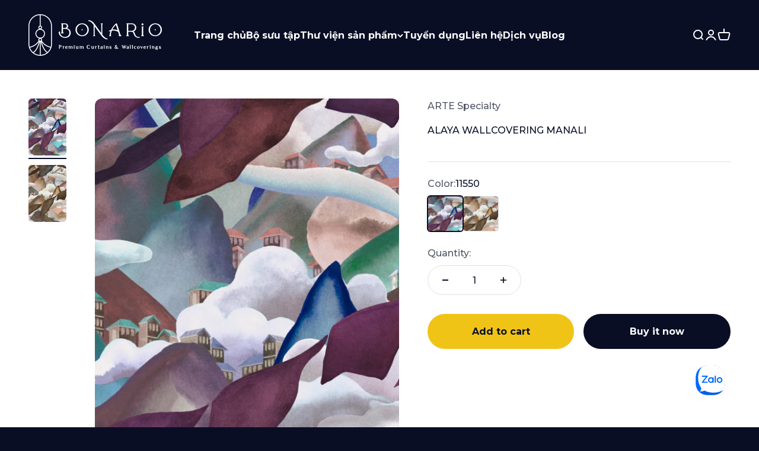

--- FILE ---
content_type: text/html; charset=utf-8
request_url: https://bonario.vn/products/specialty-alaya-wallcovering-manali
body_size: 27948
content:
<!doctype html>

<html class="no-js" lang="en" dir="ltr">
  <head>

    <script type="application/ld+json">
{
  "@context": "https://schema.org",
  "@type": "FurnitureStore",
  "name": "Bonario",
  "image": "https://bonario.vn/cdn/shop/files/Bonario_Logo.png", 
  "url": "https://bonario.vn",
  "telephone": "+84-28-6660-9009",
  "email": "info@bonario.vn",
  "address": {
    "@type": "PostalAddress",
    "streetAddress": "22 Đường 19A, An Phú An Khánh",
    "addressLocality": "Phường An Khánh",
    "addressRegion": "TPHCM",
    "addressCountry": "VN"
  },
  "geo": {
    "@type": "GeoCoordinates",
    "latitude": 10.790812,
    "longitude": 106.739221
  },
  "openingHoursSpecification": [
    {
      "@type": "OpeningHoursSpecification",
      "dayOfWeek": [
        "Monday",
        "Tuesday",
        "Wednesday",
        "Thursday",
        "Friday",
        "Saturday"
      ],
      "opens": "09:00",
      "closes": "18:00"
    }
  ],
  "sameAs": [
    "https://www.facebook.com/bonariovietnam",
    "https://www.instagram.com/bonario.vietnam"
  ]
}
</script>




    <!-- Google Tag Manager -->
<script>(function(w,d,s,l,i){w[l]=w[l]||[];w[l].push({'gtm.start':
new Date().getTime(),event:'gtm.js'});var f=d.getElementsByTagName(s)[0],
j=d.createElement(s),dl=l!='dataLayer'?'&l='+l:'';j.async=true;j.src=
'https://www.googletagmanager.com/gtm.js?id='+i+dl;f.parentNode.insertBefore(j,f);
})(window,document,'script','dataLayer','GTM-KG3NW9GD');</script>
<!-- End Google Tag Manager -->
    
    <meta name="google-site-verification" content="8gTHAKBVCYa-OBDAs9TpqyoTXOj3DphnxcHLu6igBS4" />
    <!-- Google tag (gtag.js) -->
<script async src="https://www.googletagmanager.com/gtag/js?id=G-G48MW4XK1L"></script>
<script>
  window.dataLayer = window.dataLayer || [];
  function gtag(){dataLayer.push(arguments);}
  gtag('js', new Date());

  gtag('config', 'G-G48MW4XK1L');
  
</script>
    <meta charset="utf-8">
    <meta name="viewport" content="width=device-width, initial-scale=1.0, height=device-height, minimum-scale=1.0, maximum-scale=1.0">
    <meta name="theme-color" content="#090e25">

    <title>ALAYA WALLCOVERING MANALI</title><link rel="canonical" href="https://bonario.vn/products/specialty-alaya-wallcovering-manali"><link rel="shortcut icon" href="//bonario.vn/cdn/shop/files/Favicon_Bonario.png?v=1692246025&width=96">
      <link rel="apple-touch-icon" href="//bonario.vn/cdn/shop/files/Favicon_Bonario.png?v=1692246025&width=180"><link rel="preconnect" href="https://cdn.shopify.com">
    <link rel="preconnect" href="https://fonts.shopifycdn.com" crossorigin>
    <link rel="dns-prefetch" href="https://productreviews.shopifycdn.com"><link rel="preload" href="//bonario.vn/cdn/fonts/montserrat/montserrat_n4.81949fa0ac9fd2021e16436151e8eaa539321637.woff2" as="font" type="font/woff2" crossorigin><link rel="preload" href="//bonario.vn/cdn/fonts/montserrat/montserrat_n5.07ef3781d9c78c8b93c98419da7ad4fbeebb6635.woff2" as="font" type="font/woff2" crossorigin><meta property="og:type" content="product">
  <meta property="og:title" content="ALAYA WALLCOVERING MANALI">
  <meta property="product:price:amount" content="0.00">
  <meta property="product:price:currency" content="VND"><meta property="og:image" content="http://bonario.vn/cdn/shop/products/Alaya_Manali_11550_Packshot_Web_LR-thumb-two-thirds.jpg?v=1691484953&width=2048">
  <meta property="og:image:secure_url" content="https://bonario.vn/cdn/shop/products/Alaya_Manali_11550_Packshot_Web_LR-thumb-two-thirds.jpg?v=1691484953&width=2048">
  <meta property="og:image:width" content="580">
  <meta property="og:image:height" content="870"><meta property="og:url" content="https://bonario.vn/products/specialty-alaya-wallcovering-manali">
<meta property="og:site_name" content="Cửa hàng của tôi"><meta name="twitter:card" content="summary"><meta name="twitter:title" content="ALAYA WALLCOVERING MANALI">
  <meta name="twitter:description" content=""><meta name="twitter:image" content="https://bonario.vn/cdn/shop/products/Alaya_Manali_11550_Packshot_Web_LR-thumb-two-thirds.jpg?crop=center&height=1200&v=1691484953&width=1200">
  <meta name="twitter:image:alt" content="">
  <script type="application/ld+json">
  {
    "@context": "https://schema.org",
    "@type": "Product",
    "productID": 9563636531518,
    "offers": [{
          "@type": "Offer",
          "name": "11550",
          "availability":"https://schema.org/InStock",
          "price": 0.0,
          "priceCurrency": "VND",
          "priceValidUntil": "2026-02-09","sku": "11550","url": "https://bonario.vn/products/specialty-alaya-wallcovering-manali?variant=46309614092606"
        },
{
          "@type": "Offer",
          "name": "11551",
          "availability":"https://schema.org/InStock",
          "price": 0.0,
          "priceCurrency": "VND",
          "priceValidUntil": "2026-02-09","sku": "11551","url": "https://bonario.vn/products/specialty-alaya-wallcovering-manali?variant=46309614125374"
        }
],"brand": {
      "@type": "Brand",
      "name": "ARTE Specialty"
    },
    "name": "ALAYA WALLCOVERING MANALI",
    "description": "",
    "category": "Wallcoverings",
    "url": "https://bonario.vn/products/specialty-alaya-wallcovering-manali",
    "sku": "11550","weight": {
        "@type": "QuantitativeValue",
        "unitCode": "g",
        "value": 0.0
      },"image": {
      "@type": "ImageObject",
      "url": "https://bonario.vn/cdn/shop/products/Alaya_Manali_11550_Packshot_Web_LR-thumb-two-thirds.jpg?v=1691484953&width=1024",
      "image": "https://bonario.vn/cdn/shop/products/Alaya_Manali_11550_Packshot_Web_LR-thumb-two-thirds.jpg?v=1691484953&width=1024",
      "name": "",
      "width": "1024",
      "height": "1024"
    }
  }
  </script>



  <script type="application/ld+json">
  {
    "@context": "https://schema.org",
    "@type": "BreadcrumbList",
  "itemListElement": [{
      "@type": "ListItem",
      "position": 1,
      "name": "Home",
      "item": "https://bonario.vn"
    },{
          "@type": "ListItem",
          "position": 2,
          "name": "ALAYA WALLCOVERING MANALI",
          "item": "https://bonario.vn/products/specialty-alaya-wallcovering-manali"
        }]
  }
  </script>

<style>/* Typography (heading) */
  @font-face {
  font-family: Montserrat;
  font-weight: 400;
  font-style: normal;
  font-display: fallback;
  src: url("//bonario.vn/cdn/fonts/montserrat/montserrat_n4.81949fa0ac9fd2021e16436151e8eaa539321637.woff2") format("woff2"),
       url("//bonario.vn/cdn/fonts/montserrat/montserrat_n4.a6c632ca7b62da89c3594789ba828388aac693fe.woff") format("woff");
}

@font-face {
  font-family: Montserrat;
  font-weight: 400;
  font-style: italic;
  font-display: fallback;
  src: url("//bonario.vn/cdn/fonts/montserrat/montserrat_i4.5a4ea298b4789e064f62a29aafc18d41f09ae59b.woff2") format("woff2"),
       url("//bonario.vn/cdn/fonts/montserrat/montserrat_i4.072b5869c5e0ed5b9d2021e4c2af132e16681ad2.woff") format("woff");
}

/* Typography (body) */
  @font-face {
  font-family: Montserrat;
  font-weight: 500;
  font-style: normal;
  font-display: fallback;
  src: url("//bonario.vn/cdn/fonts/montserrat/montserrat_n5.07ef3781d9c78c8b93c98419da7ad4fbeebb6635.woff2") format("woff2"),
       url("//bonario.vn/cdn/fonts/montserrat/montserrat_n5.adf9b4bd8b0e4f55a0b203cdd84512667e0d5e4d.woff") format("woff");
}

@font-face {
  font-family: Montserrat;
  font-weight: 500;
  font-style: italic;
  font-display: fallback;
  src: url("//bonario.vn/cdn/fonts/montserrat/montserrat_i5.d3a783eb0cc26f2fda1e99d1dfec3ebaea1dc164.woff2") format("woff2"),
       url("//bonario.vn/cdn/fonts/montserrat/montserrat_i5.76d414ea3d56bb79ef992a9c62dce2e9063bc062.woff") format("woff");
}

@font-face {
  font-family: Montserrat;
  font-weight: 700;
  font-style: normal;
  font-display: fallback;
  src: url("//bonario.vn/cdn/fonts/montserrat/montserrat_n7.3c434e22befd5c18a6b4afadb1e3d77c128c7939.woff2") format("woff2"),
       url("//bonario.vn/cdn/fonts/montserrat/montserrat_n7.5d9fa6e2cae713c8fb539a9876489d86207fe957.woff") format("woff");
}

@font-face {
  font-family: Montserrat;
  font-weight: 700;
  font-style: italic;
  font-display: fallback;
  src: url("//bonario.vn/cdn/fonts/montserrat/montserrat_i7.a0d4a463df4f146567d871890ffb3c80408e7732.woff2") format("woff2"),
       url("//bonario.vn/cdn/fonts/montserrat/montserrat_i7.f6ec9f2a0681acc6f8152c40921d2a4d2e1a2c78.woff") format("woff");
}

:root {
    /**
     * ---------------------------------------------------------------------
     * SPACING VARIABLES
     *
     * We are using a spacing inspired from frameworks like Tailwind CSS.
     * ---------------------------------------------------------------------
     */
    --spacing-0-5: 0.125rem; /* 2px */
    --spacing-1: 0.25rem; /* 4px */
    --spacing-1-5: 0.375rem; /* 6px */
    --spacing-2: 0.5rem; /* 8px */
    --spacing-2-5: 0.625rem; /* 10px */
    --spacing-3: 0.75rem; /* 12px */
    --spacing-3-5: 0.875rem; /* 14px */
    --spacing-4: 1rem; /* 16px */
    --spacing-4-5: 1.125rem; /* 18px */
    --spacing-5: 1.25rem; /* 20px */
    --spacing-5-5: 1.375rem; /* 22px */
    --spacing-6: 1.5rem; /* 24px */
    --spacing-6-5: 1.625rem; /* 26px */
    --spacing-7: 1.75rem; /* 28px */
    --spacing-7-5: 1.875rem; /* 30px */
    --spacing-8: 2rem; /* 32px */
    --spacing-8-5: 2.125rem; /* 34px */
    --spacing-9: 2.25rem; /* 36px */
    --spacing-9-5: 2.375rem; /* 38px */
    --spacing-10: 2.5rem; /* 40px */
    --spacing-11: 2.75rem; /* 44px */
    --spacing-12: 3rem; /* 48px */
    --spacing-14: 3.5rem; /* 56px */
    --spacing-16: 4rem; /* 64px */
    --spacing-18: 4.5rem; /* 72px */
    --spacing-20: 5rem; /* 80px */
    --spacing-24: 6rem; /* 96px */
    --spacing-28: 7rem; /* 112px */
    --spacing-32: 8rem; /* 128px */
    --spacing-36: 9rem; /* 144px */
    --spacing-40: 10rem; /* 160px */
    --spacing-44: 11rem; /* 176px */
    --spacing-48: 12rem; /* 192px */
    --spacing-52: 13rem; /* 208px */
    --spacing-56: 14rem; /* 224px */
    --spacing-60: 15rem; /* 240px */
    --spacing-64: 16rem; /* 256px */
    --spacing-72: 18rem; /* 288px */
    --spacing-80: 20rem; /* 320px */
    --spacing-96: 24rem; /* 384px */

    /* Container */
    --container-max-width: 1500px;
    --container-narrow-max-width: 1250px;
    --container-gutter: var(--spacing-5);
    --section-outer-spacing-block: var(--spacing-12);
    --section-inner-max-spacing-block: var(--spacing-10);
    --section-inner-spacing-inline: var(--container-gutter);
    --section-stack-spacing-block: var(--spacing-8);

    /* Grid gutter */
    --grid-gutter: var(--spacing-5);

    /* Product list settings */
    --product-list-row-gap: var(--spacing-8);
    --product-list-column-gap: var(--grid-gutter);

    /* Form settings */
    --input-gap: var(--spacing-2);
    --input-height: 2.625rem;
    --input-padding-inline: var(--spacing-4);

    /* Other sizes */
    --sticky-area-height: calc(var(--sticky-announcement-bar-enabled, 0) * var(--announcement-bar-height, 0px) + var(--sticky-header-enabled, 0) * var(--header-height, 0px));

    /* RTL support */
    --transform-logical-flip: 1;
    --transform-origin-start: left;
    --transform-origin-end: right;

    /**
     * ---------------------------------------------------------------------
     * TYPOGRAPHY
     * ---------------------------------------------------------------------
     */

    /* Font properties */
    --heading-font-family: Montserrat, sans-serif;
    --heading-font-weight: 400;
    --heading-font-style: normal;
    --heading-text-transform: normal;
    --heading-letter-spacing: 0.0em;
    --text-font-family: Montserrat, sans-serif;
    --text-font-weight: 500;
    --text-font-style: normal;
    --text-letter-spacing: 0.0em;

    /* Font sizes */
    --text-h0: 2.5rem;
    --text-h1: 1.75rem;
    --text-h2: 1.5rem;
    --text-h3: 1.375rem;
    --text-h4: 1.125rem;
    --text-h5: 1.125rem;
    --text-h6: 1rem;
    --text-xs: 0.6875rem;
    --text-sm: 0.75rem;
    --text-base: 0.875rem;
    --text-lg: 1.125rem;

    /**
     * ---------------------------------------------------------------------
     * COLORS
     * ---------------------------------------------------------------------
     */

    /* Color settings */--accent: 9 14 37;
    --text-primary: 255 255 255;
    --background-primary: 9 14 37;
    --dialog-background: 9 14 37;
    --border-color: var(--text-color, var(--text-primary)) / 0.12;

    /* Button colors */
    --button-background-primary: 9 14 37;
    --button-text-primary: 255 255 255;
    --button-background-secondary: 240 196 23;
    --button-text-secondary: 9 14 37;

    /* Status colors */
    --success-background: 224 244 232;
    --success-text: 0 163 65;
    --warning-background: 255 246 233;
    --warning-text: 255 183 74;
    --error-background: 254 231 231;
    --error-text: 248 58 58;

    /* Product colors */
    --on-sale-text: 248 58 58;
    --on-sale-badge-background: 248 58 58;
    --on-sale-badge-text: 255 255 255;
    --sold-out-badge-background: 9 14 37;
    --sold-out-badge-text: 255 255 255;
    --primary-badge-background: 128 60 238;
    --primary-badge-text: 255 255 255;
    --star-color: 255 183 74;
    --product-card-background: 255 255 255;
    --product-card-text: 9 14 37;

    /* Header colors */
    --header-background: 9 14 37;
    --header-text: 255 255 255;

    /* Footer colors */
    --footer-background: 9 14 37;
    --footer-text: 255 255 255;

    /* Rounded variables (used for border radius) */
    --rounded-xs: 0.25rem;
    --rounded-sm: 0.375rem;
    --rounded: 0.75rem;
    --rounded-lg: 1.5rem;
    --rounded-full: 9999px;

    --rounded-button: 3.75rem;
    --rounded-input: 0.5rem;

    /* Box shadow */
    --shadow-sm: 0 2px 8px rgb(var(--text-primary) / 0.1);
    --shadow: 0 5px 15px rgb(var(--text-primary) / 0.1);
    --shadow-md: 0 5px 30px rgb(var(--text-primary) / 0.1);
    --shadow-block: 18px 18px 50px rgb(var(--text-primary) / 0.1);

    /**
     * ---------------------------------------------------------------------
     * OTHER
     * ---------------------------------------------------------------------
     */

    --cursor-close-svg-url: url(//bonario.vn/cdn/shop/t/4/assets/cursor-close.svg?v=147174565022153725511691490683);
    --cursor-zoom-in-svg-url: url(//bonario.vn/cdn/shop/t/4/assets/cursor-zoom-in.svg?v=154953035094101115921691490683);
    --cursor-zoom-out-svg-url: url(//bonario.vn/cdn/shop/t/4/assets/cursor-zoom-out.svg?v=16155520337305705181691490683);
    --checkmark-svg-url: url(//bonario.vn/cdn/shop/t/4/assets/checkmark.svg?v=77552481021870063511691490683);
  }

  [dir="rtl"]:root {
    /* RTL support */
    --transform-logical-flip: -1;
    --transform-origin-start: right;
    --transform-origin-end: left;
  }

  @media screen and (min-width: 700px) {
    :root {
      /* Typography (font size) */
      --text-h0: 3.25rem;
      --text-h1: 2.25rem;
      --text-h2: 1.75rem;
      --text-h3: 1.625rem;
      --text-h4: 1.25rem;
      --text-h5: 1.25rem;
      --text-h6: 1.125rem;

      --text-xs: 0.75rem;
      --text-sm: 0.875rem;
      --text-base: 1.0rem;
      --text-lg: 1.25rem;

      /* Spacing */
      --container-gutter: 2rem;
      --section-outer-spacing-block: var(--spacing-16);
      --section-inner-max-spacing-block: var(--spacing-12);
      --section-inner-spacing-inline: var(--spacing-14);
      --section-stack-spacing-block: var(--spacing-12);

      /* Grid gutter */
      --grid-gutter: var(--spacing-6);

      /* Product list settings */
      --product-list-row-gap: var(--spacing-12);

      /* Form settings */
      --input-gap: 1rem;
      --input-height: 3.125rem;
      --input-padding-inline: var(--spacing-5);
    }
  }

  @media screen and (min-width: 1000px) {
    :root {
      /* Spacing settings */
      --container-gutter: var(--spacing-12);
      --section-outer-spacing-block: var(--spacing-18);
      --section-inner-max-spacing-block: var(--spacing-16);
      --section-inner-spacing-inline: var(--spacing-18);
      --section-stack-spacing-block: var(--spacing-12);
    }
  }

  @media screen and (min-width: 1150px) {
    :root {
      /* Spacing settings */
      --container-gutter: var(--spacing-12);
      --section-outer-spacing-block: var(--spacing-20);
      --section-inner-max-spacing-block: var(--spacing-16);
      --section-inner-spacing-inline: var(--spacing-18);
      --section-stack-spacing-block: var(--spacing-12);
    }
  }

  @media screen and (min-width: 1400px) {
    :root {
      /* Typography (font size) */
      --text-h0: 4rem;
      --text-h1: 3rem;
      --text-h2: 2.5rem;
      --text-h3: 1.75rem;
      --text-h4: 1.5rem;
      --text-h5: 1.25rem;
      --text-h6: 1.25rem;

      --section-outer-spacing-block: var(--spacing-24);
      --section-inner-max-spacing-block: var(--spacing-18);
      --section-inner-spacing-inline: var(--spacing-20);
    }
  }

  @media screen and (min-width: 1600px) {
    :root {
      --section-outer-spacing-block: var(--spacing-24);
      --section-inner-max-spacing-block: var(--spacing-20);
      --section-inner-spacing-inline: var(--spacing-24);
    }
  }

  /**
   * ---------------------------------------------------------------------
   * LIQUID DEPENDANT CSS
   *
   * Our main CSS is Liquid free, but some very specific features depend on
   * theme settings, so we have them here
   * ---------------------------------------------------------------------
   */@media screen and (pointer: fine) {
        .button:not([disabled]):hover, .btn:not([disabled]):hover, .shopify-payment-button__button--unbranded:not([disabled]):hover {
          --button-background-opacity: 0.85;
        }

        .button--subdued:not([disabled]):hover {
          --button-background: var(--text-color) / .05 !important;
        }
      }</style><script>
  document.documentElement.classList.replace('no-js', 'js');

  // This allows to expose several variables to the global scope, to be used in scripts
  window.themeVariables = {
    settings: {
      showPageTransition: true,
      headingApparition: "split_fade",
      pageType: "product",
      moneyFormat: "\u003cspan class=hidden\u003e${{ amount }}\u003c\/span\u003e",
      moneyWithCurrencyFormat: "\u003cspan class=hidden\u003e${{ amount }} VND\u003c\/span\u003e",
      currencyCodeEnabled: false,
      cartType: "popover",
      showDiscount: true,
      discountMode: "saving"
    },

    strings: {
      accessibilityClose: "Close",
      accessibilityNext: "Next",
      accessibilityPrevious: "Previous",
      addToCartButton: "Add to cart",
      soldOutButton: "Sold out",
      preOrderButton: "Pre-order",
      unavailableButton: "Unavailable",
      closeGallery: "Close gallery",
      zoomGallery: "Zoom",
      errorGallery: "Image cannot be loaded",
      soldOutBadge: "Sold out",
      discountBadge: "Save @@",
      sku: "SKU:",
      searchNoResults: "No results could be found.",
      addOrderNote: "Add order note",
      editOrderNote: "Edit order note",
      shippingEstimatorNoResults: "Sorry, we do not ship to your address.",
      shippingEstimatorOneResult: "There is one shipping rate for your address:",
      shippingEstimatorMultipleResults: "There are several shipping rates for your address:",
      shippingEstimatorError: "One or more error occurred while retrieving shipping rates:"
    },

    breakpoints: {
      'sm': 'screen and (min-width: 700px)',
      'md': 'screen and (min-width: 1000px)',
      'lg': 'screen and (min-width: 1150px)',
      'xl': 'screen and (min-width: 1400px)',

      'sm-max': 'screen and (max-width: 699px)',
      'md-max': 'screen and (max-width: 999px)',
      'lg-max': 'screen and (max-width: 1149px)',
      'xl-max': 'screen and (max-width: 1399px)'
    }
  };window.addEventListener('DOMContentLoaded', () => {
      const isReloaded = (window.performance.navigation && window.performance.navigation.type === 1) || window.performance.getEntriesByType('navigation').map((nav) => nav.type).includes('reload');

      if ('animate' in document.documentElement && window.matchMedia('(prefers-reduced-motion: no-preference)').matches && document.referrer.includes(location.host) && !isReloaded) {
        document.body.animate({opacity: [0, 1]}, {duration: 115, fill: 'forwards'});
      }
    });

    window.addEventListener('pageshow', (event) => {
      document.body.classList.remove('page-transition');

      if (event.persisted) {
        document.body.animate({opacity: [0, 1]}, {duration: 0, fill: 'forwards'});
      }
    });// For detecting native share
  document.documentElement.classList.add(`native-share--${navigator.share ? 'enabled' : 'disabled'}`);// We save the product ID in local storage to be eventually used for recently viewed section
    try {
      const recentlyViewedProducts = new Set(JSON.parse(localStorage.getItem('theme:recently-viewed-products') || '[]'));

      recentlyViewedProducts.delete(9563636531518); // Delete first to re-move the product
      recentlyViewedProducts.add(9563636531518);

      localStorage.setItem('theme:recently-viewed-products', JSON.stringify(Array.from(recentlyViewedProducts.values()).reverse()));
    } catch (e) {
      // Safari in private mode does not allow setting item, we silently fail
    }</script><script type="module" src="//bonario.vn/cdn/shop/t/4/assets/vendor.min.js?v=20880576495916334881691490660"></script>
    <script type="module" src="//bonario.vn/cdn/shop/t/4/assets/theme.js?v=87068935822252300341709104685"></script>
    <script type="module" src="//bonario.vn/cdn/shop/t/4/assets/sections.js?v=48666247618190717401711616834"></script>

    <script>window.performance && window.performance.mark && window.performance.mark('shopify.content_for_header.start');</script><meta name="google-site-verification" content="8gTHAKBVCYa-OBDAs9TpqyoTXOj3DphnxcHLu6igBS4">
<meta id="shopify-digital-wallet" name="shopify-digital-wallet" content="/77794967870/digital_wallets/dialog">
<link rel="alternate" type="application/json+oembed" href="https://bonario.vn/products/specialty-alaya-wallcovering-manali.oembed">
<script async="async" src="/checkouts/internal/preloads.js?locale=en-VN"></script>
<script id="shopify-features" type="application/json">{"accessToken":"a6dc702b4a7a596ab9644d8ff019d6f3","betas":["rich-media-storefront-analytics"],"domain":"bonario.vn","predictiveSearch":true,"shopId":77794967870,"locale":"en"}</script>
<script>var Shopify = Shopify || {};
Shopify.shop = "56562d-2.myshopify.com";
Shopify.locale = "en";
Shopify.currency = {"active":"VND","rate":"1.0"};
Shopify.country = "VN";
Shopify.theme = {"name":"Updated copy of Impact","id":156763849022,"schema_name":"Impact","schema_version":"4.3.4","theme_store_id":1190,"role":"main"};
Shopify.theme.handle = "null";
Shopify.theme.style = {"id":null,"handle":null};
Shopify.cdnHost = "bonario.vn/cdn";
Shopify.routes = Shopify.routes || {};
Shopify.routes.root = "/";</script>
<script type="module">!function(o){(o.Shopify=o.Shopify||{}).modules=!0}(window);</script>
<script>!function(o){function n(){var o=[];function n(){o.push(Array.prototype.slice.apply(arguments))}return n.q=o,n}var t=o.Shopify=o.Shopify||{};t.loadFeatures=n(),t.autoloadFeatures=n()}(window);</script>
<script id="shop-js-analytics" type="application/json">{"pageType":"product"}</script>
<script defer="defer" async type="module" src="//bonario.vn/cdn/shopifycloud/shop-js/modules/v2/client.init-shop-cart-sync_BN7fPSNr.en.esm.js"></script>
<script defer="defer" async type="module" src="//bonario.vn/cdn/shopifycloud/shop-js/modules/v2/chunk.common_Cbph3Kss.esm.js"></script>
<script defer="defer" async type="module" src="//bonario.vn/cdn/shopifycloud/shop-js/modules/v2/chunk.modal_DKumMAJ1.esm.js"></script>
<script type="module">
  await import("//bonario.vn/cdn/shopifycloud/shop-js/modules/v2/client.init-shop-cart-sync_BN7fPSNr.en.esm.js");
await import("//bonario.vn/cdn/shopifycloud/shop-js/modules/v2/chunk.common_Cbph3Kss.esm.js");
await import("//bonario.vn/cdn/shopifycloud/shop-js/modules/v2/chunk.modal_DKumMAJ1.esm.js");

  window.Shopify.SignInWithShop?.initShopCartSync?.({"fedCMEnabled":true,"windoidEnabled":true});

</script>
<script id="__st">var __st={"a":77794967870,"offset":25200,"reqid":"dafd6e02-77fa-405d-8f65-26d3d48b9e99-1769742379","pageurl":"bonario.vn\/products\/specialty-alaya-wallcovering-manali","u":"8c9046c35981","p":"product","rtyp":"product","rid":9563636531518};</script>
<script>window.ShopifyPaypalV4VisibilityTracking = true;</script>
<script id="captcha-bootstrap">!function(){'use strict';const t='contact',e='account',n='new_comment',o=[[t,t],['blogs',n],['comments',n],[t,'customer']],c=[[e,'customer_login'],[e,'guest_login'],[e,'recover_customer_password'],[e,'create_customer']],r=t=>t.map((([t,e])=>`form[action*='/${t}']:not([data-nocaptcha='true']) input[name='form_type'][value='${e}']`)).join(','),a=t=>()=>t?[...document.querySelectorAll(t)].map((t=>t.form)):[];function s(){const t=[...o],e=r(t);return a(e)}const i='password',u='form_key',d=['recaptcha-v3-token','g-recaptcha-response','h-captcha-response',i],f=()=>{try{return window.sessionStorage}catch{return}},m='__shopify_v',_=t=>t.elements[u];function p(t,e,n=!1){try{const o=window.sessionStorage,c=JSON.parse(o.getItem(e)),{data:r}=function(t){const{data:e,action:n}=t;return t[m]||n?{data:e,action:n}:{data:t,action:n}}(c);for(const[e,n]of Object.entries(r))t.elements[e]&&(t.elements[e].value=n);n&&o.removeItem(e)}catch(o){console.error('form repopulation failed',{error:o})}}const l='form_type',E='cptcha';function T(t){t.dataset[E]=!0}const w=window,h=w.document,L='Shopify',v='ce_forms',y='captcha';let A=!1;((t,e)=>{const n=(g='f06e6c50-85a8-45c8-87d0-21a2b65856fe',I='https://cdn.shopify.com/shopifycloud/storefront-forms-hcaptcha/ce_storefront_forms_captcha_hcaptcha.v1.5.2.iife.js',D={infoText:'Protected by hCaptcha',privacyText:'Privacy',termsText:'Terms'},(t,e,n)=>{const o=w[L][v],c=o.bindForm;if(c)return c(t,g,e,D).then(n);var r;o.q.push([[t,g,e,D],n]),r=I,A||(h.body.append(Object.assign(h.createElement('script'),{id:'captcha-provider',async:!0,src:r})),A=!0)});var g,I,D;w[L]=w[L]||{},w[L][v]=w[L][v]||{},w[L][v].q=[],w[L][y]=w[L][y]||{},w[L][y].protect=function(t,e){n(t,void 0,e),T(t)},Object.freeze(w[L][y]),function(t,e,n,w,h,L){const[v,y,A,g]=function(t,e,n){const i=e?o:[],u=t?c:[],d=[...i,...u],f=r(d),m=r(i),_=r(d.filter((([t,e])=>n.includes(e))));return[a(f),a(m),a(_),s()]}(w,h,L),I=t=>{const e=t.target;return e instanceof HTMLFormElement?e:e&&e.form},D=t=>v().includes(t);t.addEventListener('submit',(t=>{const e=I(t);if(!e)return;const n=D(e)&&!e.dataset.hcaptchaBound&&!e.dataset.recaptchaBound,o=_(e),c=g().includes(e)&&(!o||!o.value);(n||c)&&t.preventDefault(),c&&!n&&(function(t){try{if(!f())return;!function(t){const e=f();if(!e)return;const n=_(t);if(!n)return;const o=n.value;o&&e.removeItem(o)}(t);const e=Array.from(Array(32),(()=>Math.random().toString(36)[2])).join('');!function(t,e){_(t)||t.append(Object.assign(document.createElement('input'),{type:'hidden',name:u})),t.elements[u].value=e}(t,e),function(t,e){const n=f();if(!n)return;const o=[...t.querySelectorAll(`input[type='${i}']`)].map((({name:t})=>t)),c=[...d,...o],r={};for(const[a,s]of new FormData(t).entries())c.includes(a)||(r[a]=s);n.setItem(e,JSON.stringify({[m]:1,action:t.action,data:r}))}(t,e)}catch(e){console.error('failed to persist form',e)}}(e),e.submit())}));const S=(t,e)=>{t&&!t.dataset[E]&&(n(t,e.some((e=>e===t))),T(t))};for(const o of['focusin','change'])t.addEventListener(o,(t=>{const e=I(t);D(e)&&S(e,y())}));const B=e.get('form_key'),M=e.get(l),P=B&&M;t.addEventListener('DOMContentLoaded',(()=>{const t=y();if(P)for(const e of t)e.elements[l].value===M&&p(e,B);[...new Set([...A(),...v().filter((t=>'true'===t.dataset.shopifyCaptcha))])].forEach((e=>S(e,t)))}))}(h,new URLSearchParams(w.location.search),n,t,e,['guest_login'])})(!0,!0)}();</script>
<script integrity="sha256-4kQ18oKyAcykRKYeNunJcIwy7WH5gtpwJnB7kiuLZ1E=" data-source-attribution="shopify.loadfeatures" defer="defer" src="//bonario.vn/cdn/shopifycloud/storefront/assets/storefront/load_feature-a0a9edcb.js" crossorigin="anonymous"></script>
<script data-source-attribution="shopify.dynamic_checkout.dynamic.init">var Shopify=Shopify||{};Shopify.PaymentButton=Shopify.PaymentButton||{isStorefrontPortableWallets:!0,init:function(){window.Shopify.PaymentButton.init=function(){};var t=document.createElement("script");t.src="https://bonario.vn/cdn/shopifycloud/portable-wallets/latest/portable-wallets.en.js",t.type="module",document.head.appendChild(t)}};
</script>
<script data-source-attribution="shopify.dynamic_checkout.buyer_consent">
  function portableWalletsHideBuyerConsent(e){var t=document.getElementById("shopify-buyer-consent"),n=document.getElementById("shopify-subscription-policy-button");t&&n&&(t.classList.add("hidden"),t.setAttribute("aria-hidden","true"),n.removeEventListener("click",e))}function portableWalletsShowBuyerConsent(e){var t=document.getElementById("shopify-buyer-consent"),n=document.getElementById("shopify-subscription-policy-button");t&&n&&(t.classList.remove("hidden"),t.removeAttribute("aria-hidden"),n.addEventListener("click",e))}window.Shopify?.PaymentButton&&(window.Shopify.PaymentButton.hideBuyerConsent=portableWalletsHideBuyerConsent,window.Shopify.PaymentButton.showBuyerConsent=portableWalletsShowBuyerConsent);
</script>
<script>
  function portableWalletsCleanup(e){e&&e.src&&console.error("Failed to load portable wallets script "+e.src);var t=document.querySelectorAll("shopify-accelerated-checkout .shopify-payment-button__skeleton, shopify-accelerated-checkout-cart .wallet-cart-button__skeleton"),e=document.getElementById("shopify-buyer-consent");for(let e=0;e<t.length;e++)t[e].remove();e&&e.remove()}function portableWalletsNotLoadedAsModule(e){e instanceof ErrorEvent&&"string"==typeof e.message&&e.message.includes("import.meta")&&"string"==typeof e.filename&&e.filename.includes("portable-wallets")&&(window.removeEventListener("error",portableWalletsNotLoadedAsModule),window.Shopify.PaymentButton.failedToLoad=e,"loading"===document.readyState?document.addEventListener("DOMContentLoaded",window.Shopify.PaymentButton.init):window.Shopify.PaymentButton.init())}window.addEventListener("error",portableWalletsNotLoadedAsModule);
</script>

<script type="module" src="https://bonario.vn/cdn/shopifycloud/portable-wallets/latest/portable-wallets.en.js" onError="portableWalletsCleanup(this)" crossorigin="anonymous"></script>
<script nomodule>
  document.addEventListener("DOMContentLoaded", portableWalletsCleanup);
</script>

<link id="shopify-accelerated-checkout-styles" rel="stylesheet" media="screen" href="https://bonario.vn/cdn/shopifycloud/portable-wallets/latest/accelerated-checkout-backwards-compat.css" crossorigin="anonymous">
<style id="shopify-accelerated-checkout-cart">
        #shopify-buyer-consent {
  margin-top: 1em;
  display: inline-block;
  width: 100%;
}

#shopify-buyer-consent.hidden {
  display: none;
}

#shopify-subscription-policy-button {
  background: none;
  border: none;
  padding: 0;
  text-decoration: underline;
  font-size: inherit;
  cursor: pointer;
}

#shopify-subscription-policy-button::before {
  box-shadow: none;
}

      </style>

<script>window.performance && window.performance.mark && window.performance.mark('shopify.content_for_header.end');</script>
<link href="//bonario.vn/cdn/shop/t/4/assets/theme.css?v=129127957970617250501753703355" rel="stylesheet" type="text/css" media="all" /><!-- BEGIN app block: shopify://apps/fontify/blocks/app-embed/334490e2-2153-4a2e-a452-e90bdeffa3cc --><link rel="preconnect" href="https://cdn.nitroapps.co" crossorigin=""><!-- shop nitro_fontify metafields --><link rel="preconnect" href="https://fonts.googleapis.com">
                     
            <link rel="stylesheet" href="https://fonts.googleapis.com/css2?family=Montserrat:ital,wght@0,100;0,200;0,300;0,400;0,500;0,600;0,700;0,800;0,900;1,100;1,200;1,300;1,400;1,500;1,600;1,700;1,800;1,900&display=swap" />
            <link rel="prefetch" href="https://fonts.googleapis.com/css2?family=Montserrat:ital,wght@0,100;0,200;0,300;0,400;0,500;0,600;0,700;0,800;0,900;1,100;1,200;1,300;1,400;1,500;1,600;1,700;1,800;1,900&display=swap" as="style" />
                     
            <link rel="prefetch" href="https://cdn.nitroapps.co/fontify/56562d-2.myshopify.com/hotel-colline.otf?v=1754133720" as="font" />
        <style type="text/css" id="nitro-fontify" >
				 
		 
					@font-face {
				font-family: 'Hotel Colline';
				src: url(https://cdn.nitroapps.co/fontify/56562d-2.myshopify.com/hotel-colline.otf?v=1754133720);
                font-display: swap;
			}
			html[lang="en"] h1,html[lang="vi"] h1,html[lang="en"] h2,html[lang="vi"] h2,html[lang="en"] h3,html[lang="vi"] h3,html[lang="en"] h4,html[lang="vi"] h4,html[lang="en"] h5,html[lang="vi"] h5,html[lang="en"] h6,html[lang="vi"] h6,html[lang="en"] a,html[lang="vi"] a,html[lang="en"] *:not(.fa):not([class*="pe-"]):not(.lni):not(i[class*="iccl-"]):not(i[class*="la"]):not(i[class*="fa"]):not(.jdgm-star):not(.r--stars-icon),html[lang="vi"] *:not(.fa):not([class*="pe-"]):not(.lni):not(i[class*="iccl-"]):not(i[class*="la"]):not(i[class*="fa"]):not(.jdgm-star):not(.r--stars-icon) {
				font-family: 'Hotel Colline' ;
				
			}
		 
		
					 
		 
					html[lang="en"] p,html[lang="vi"] p{
				font-family: 'Montserrat' !important;
				
			}
		 
	</style>
<script>
    console.log(null);
    console.log(null);
  </script><script
  type="text/javascript"
  id="fontify-scripts"
>
  
  (function () {
    // Prevent duplicate execution
    if (window.fontifyScriptInitialized) {
      return;
    }
    window.fontifyScriptInitialized = true;

    if (window.opener) {
      // Remove existing listener if any before adding new one
      if (window.fontifyMessageListener) {
        window.removeEventListener('message', window.fontifyMessageListener, false);
      }

      function watchClosedWindow() {
        let itv = setInterval(function () {
          if (!window.opener || window.opener.closed) {
            clearInterval(itv);
            window.close();
          }
        }, 1000);
      }

      // Helper function to inject scripts and links from vite-tag content
      function injectScript(encodedContent) {
        

        // Decode HTML entities
        const tempTextarea = document.createElement('textarea');
        tempTextarea.innerHTML = encodedContent;
        const viteContent = tempTextarea.value;

        // Parse HTML content
        const tempDiv = document.createElement('div');
        tempDiv.innerHTML = viteContent;

        // Track duplicates within tempDiv only
        const scriptIds = new Set();
        const scriptSrcs = new Set();
        const linkKeys = new Set();

        // Helper to clone element attributes
        function cloneAttributes(source, target) {
          Array.from(source.attributes).forEach(function(attr) {
            if (attr.name === 'crossorigin') {
              target.crossOrigin = attr.value;
            } else {
              target.setAttribute(attr.name, attr.value);
            }
          });
          if (source.textContent) {
            target.textContent = source.textContent;
          }
        }

        // Inject scripts (filter duplicates within tempDiv)
        tempDiv.querySelectorAll('script').forEach(function(script) {
          const scriptId = script.getAttribute('id');
          const scriptSrc = script.getAttribute('src');

          // Skip if duplicate in tempDiv
          if ((scriptId && scriptIds.has(scriptId)) || (scriptSrc && scriptSrcs.has(scriptSrc))) {
            return;
          }

          // Track script
          if (scriptId) scriptIds.add(scriptId);
          if (scriptSrc) scriptSrcs.add(scriptSrc);

          // Clone and inject
          const newScript = document.createElement('script');
          cloneAttributes(script, newScript);

          document.head.appendChild(newScript);
        });

        // Inject links (filter duplicates within tempDiv)
        tempDiv.querySelectorAll('link').forEach(function(link) {
          const linkHref = link.getAttribute('href');
          const linkRel = link.getAttribute('rel') || '';
          const key = linkHref + '|' + linkRel;

          // Skip if duplicate in tempDiv
          if (linkHref && linkKeys.has(key)) {
            return;
          }

          // Track link
          if (linkHref) linkKeys.add(key);

          // Clone and inject
          const newLink = document.createElement('link');
          cloneAttributes(link, newLink);
          document.head.appendChild(newLink);
        });
      }

      // Function to apply preview font data


      function receiveMessage(event) {
        watchClosedWindow();
        if (event.data.action == 'fontify_ready') {
          console.log('fontify_ready');
          injectScript(`&lt;!-- BEGIN app snippet: vite-tag --&gt;


  &lt;script src=&quot;https://cdn.shopify.com/extensions/019bafe3-77e1-7e6a-87b2-cbeff3e5cd6f/fontify-polaris-11/assets/main-B3V8Mu2P.js&quot; type=&quot;module&quot; crossorigin=&quot;anonymous&quot;&gt;&lt;/script&gt;

&lt;!-- END app snippet --&gt;
  &lt;!-- BEGIN app snippet: vite-tag --&gt;


  &lt;link href=&quot;//cdn.shopify.com/extensions/019bafe3-77e1-7e6a-87b2-cbeff3e5cd6f/fontify-polaris-11/assets/main-GVRB1u2d.css&quot; rel=&quot;stylesheet&quot; type=&quot;text/css&quot; media=&quot;all&quot; /&gt;

&lt;!-- END app snippet --&gt;
`);

        } else if (event.data.action == 'font_audit_ready') {
          injectScript(`&lt;!-- BEGIN app snippet: vite-tag --&gt;


  &lt;script src=&quot;https://cdn.shopify.com/extensions/019bafe3-77e1-7e6a-87b2-cbeff3e5cd6f/fontify-polaris-11/assets/audit-DDeWPAiq.js&quot; type=&quot;module&quot; crossorigin=&quot;anonymous&quot;&gt;&lt;/script&gt;

&lt;!-- END app snippet --&gt;
  &lt;!-- BEGIN app snippet: vite-tag --&gt;


  &lt;link href=&quot;//cdn.shopify.com/extensions/019bafe3-77e1-7e6a-87b2-cbeff3e5cd6f/fontify-polaris-11/assets/audit-CNr6hPle.css&quot; rel=&quot;stylesheet&quot; type=&quot;text/css&quot; media=&quot;all&quot; /&gt;

&lt;!-- END app snippet --&gt;
`);

        } else if (event.data.action == 'preview_font_data') {
          const fontData = event?.data || null;
          window.fontifyPreviewData = fontData;
          injectScript(`&lt;!-- BEGIN app snippet: vite-tag --&gt;


  &lt;script src=&quot;https://cdn.shopify.com/extensions/019bafe3-77e1-7e6a-87b2-cbeff3e5cd6f/fontify-polaris-11/assets/preview-CH6oXAfY.js&quot; type=&quot;module&quot; crossorigin=&quot;anonymous&quot;&gt;&lt;/script&gt;

&lt;!-- END app snippet --&gt;
`);
        }
      }

      // Store reference to listener for cleanup
      window.fontifyMessageListener = receiveMessage;
      window.addEventListener('message', receiveMessage, false);

      // Send init message when window is opened from opener
      if (window.opener) {
        window.opener.postMessage({ action: `${window.name}_init`, data: JSON.parse(JSON.stringify({})) }, '*');
      }
    }
  })();
</script>


<!-- END app block --><link href="https://monorail-edge.shopifysvc.com" rel="dns-prefetch">
<script>(function(){if ("sendBeacon" in navigator && "performance" in window) {try {var session_token_from_headers = performance.getEntriesByType('navigation')[0].serverTiming.find(x => x.name == '_s').description;} catch {var session_token_from_headers = undefined;}var session_cookie_matches = document.cookie.match(/_shopify_s=([^;]*)/);var session_token_from_cookie = session_cookie_matches && session_cookie_matches.length === 2 ? session_cookie_matches[1] : "";var session_token = session_token_from_headers || session_token_from_cookie || "";function handle_abandonment_event(e) {var entries = performance.getEntries().filter(function(entry) {return /monorail-edge.shopifysvc.com/.test(entry.name);});if (!window.abandonment_tracked && entries.length === 0) {window.abandonment_tracked = true;var currentMs = Date.now();var navigation_start = performance.timing.navigationStart;var payload = {shop_id: 77794967870,url: window.location.href,navigation_start,duration: currentMs - navigation_start,session_token,page_type: "product"};window.navigator.sendBeacon("https://monorail-edge.shopifysvc.com/v1/produce", JSON.stringify({schema_id: "online_store_buyer_site_abandonment/1.1",payload: payload,metadata: {event_created_at_ms: currentMs,event_sent_at_ms: currentMs}}));}}window.addEventListener('pagehide', handle_abandonment_event);}}());</script>
<script id="web-pixels-manager-setup">(function e(e,d,r,n,o){if(void 0===o&&(o={}),!Boolean(null===(a=null===(i=window.Shopify)||void 0===i?void 0:i.analytics)||void 0===a?void 0:a.replayQueue)){var i,a;window.Shopify=window.Shopify||{};var t=window.Shopify;t.analytics=t.analytics||{};var s=t.analytics;s.replayQueue=[],s.publish=function(e,d,r){return s.replayQueue.push([e,d,r]),!0};try{self.performance.mark("wpm:start")}catch(e){}var l=function(){var e={modern:/Edge?\/(1{2}[4-9]|1[2-9]\d|[2-9]\d{2}|\d{4,})\.\d+(\.\d+|)|Firefox\/(1{2}[4-9]|1[2-9]\d|[2-9]\d{2}|\d{4,})\.\d+(\.\d+|)|Chrom(ium|e)\/(9{2}|\d{3,})\.\d+(\.\d+|)|(Maci|X1{2}).+ Version\/(15\.\d+|(1[6-9]|[2-9]\d|\d{3,})\.\d+)([,.]\d+|)( \(\w+\)|)( Mobile\/\w+|) Safari\/|Chrome.+OPR\/(9{2}|\d{3,})\.\d+\.\d+|(CPU[ +]OS|iPhone[ +]OS|CPU[ +]iPhone|CPU IPhone OS|CPU iPad OS)[ +]+(15[._]\d+|(1[6-9]|[2-9]\d|\d{3,})[._]\d+)([._]\d+|)|Android:?[ /-](13[3-9]|1[4-9]\d|[2-9]\d{2}|\d{4,})(\.\d+|)(\.\d+|)|Android.+Firefox\/(13[5-9]|1[4-9]\d|[2-9]\d{2}|\d{4,})\.\d+(\.\d+|)|Android.+Chrom(ium|e)\/(13[3-9]|1[4-9]\d|[2-9]\d{2}|\d{4,})\.\d+(\.\d+|)|SamsungBrowser\/([2-9]\d|\d{3,})\.\d+/,legacy:/Edge?\/(1[6-9]|[2-9]\d|\d{3,})\.\d+(\.\d+|)|Firefox\/(5[4-9]|[6-9]\d|\d{3,})\.\d+(\.\d+|)|Chrom(ium|e)\/(5[1-9]|[6-9]\d|\d{3,})\.\d+(\.\d+|)([\d.]+$|.*Safari\/(?![\d.]+ Edge\/[\d.]+$))|(Maci|X1{2}).+ Version\/(10\.\d+|(1[1-9]|[2-9]\d|\d{3,})\.\d+)([,.]\d+|)( \(\w+\)|)( Mobile\/\w+|) Safari\/|Chrome.+OPR\/(3[89]|[4-9]\d|\d{3,})\.\d+\.\d+|(CPU[ +]OS|iPhone[ +]OS|CPU[ +]iPhone|CPU IPhone OS|CPU iPad OS)[ +]+(10[._]\d+|(1[1-9]|[2-9]\d|\d{3,})[._]\d+)([._]\d+|)|Android:?[ /-](13[3-9]|1[4-9]\d|[2-9]\d{2}|\d{4,})(\.\d+|)(\.\d+|)|Mobile Safari.+OPR\/([89]\d|\d{3,})\.\d+\.\d+|Android.+Firefox\/(13[5-9]|1[4-9]\d|[2-9]\d{2}|\d{4,})\.\d+(\.\d+|)|Android.+Chrom(ium|e)\/(13[3-9]|1[4-9]\d|[2-9]\d{2}|\d{4,})\.\d+(\.\d+|)|Android.+(UC? ?Browser|UCWEB|U3)[ /]?(15\.([5-9]|\d{2,})|(1[6-9]|[2-9]\d|\d{3,})\.\d+)\.\d+|SamsungBrowser\/(5\.\d+|([6-9]|\d{2,})\.\d+)|Android.+MQ{2}Browser\/(14(\.(9|\d{2,})|)|(1[5-9]|[2-9]\d|\d{3,})(\.\d+|))(\.\d+|)|K[Aa][Ii]OS\/(3\.\d+|([4-9]|\d{2,})\.\d+)(\.\d+|)/},d=e.modern,r=e.legacy,n=navigator.userAgent;return n.match(d)?"modern":n.match(r)?"legacy":"unknown"}(),u="modern"===l?"modern":"legacy",c=(null!=n?n:{modern:"",legacy:""})[u],f=function(e){return[e.baseUrl,"/wpm","/b",e.hashVersion,"modern"===e.buildTarget?"m":"l",".js"].join("")}({baseUrl:d,hashVersion:r,buildTarget:u}),m=function(e){var d=e.version,r=e.bundleTarget,n=e.surface,o=e.pageUrl,i=e.monorailEndpoint;return{emit:function(e){var a=e.status,t=e.errorMsg,s=(new Date).getTime(),l=JSON.stringify({metadata:{event_sent_at_ms:s},events:[{schema_id:"web_pixels_manager_load/3.1",payload:{version:d,bundle_target:r,page_url:o,status:a,surface:n,error_msg:t},metadata:{event_created_at_ms:s}}]});if(!i)return console&&console.warn&&console.warn("[Web Pixels Manager] No Monorail endpoint provided, skipping logging."),!1;try{return self.navigator.sendBeacon.bind(self.navigator)(i,l)}catch(e){}var u=new XMLHttpRequest;try{return u.open("POST",i,!0),u.setRequestHeader("Content-Type","text/plain"),u.send(l),!0}catch(e){return console&&console.warn&&console.warn("[Web Pixels Manager] Got an unhandled error while logging to Monorail."),!1}}}}({version:r,bundleTarget:l,surface:e.surface,pageUrl:self.location.href,monorailEndpoint:e.monorailEndpoint});try{o.browserTarget=l,function(e){var d=e.src,r=e.async,n=void 0===r||r,o=e.onload,i=e.onerror,a=e.sri,t=e.scriptDataAttributes,s=void 0===t?{}:t,l=document.createElement("script"),u=document.querySelector("head"),c=document.querySelector("body");if(l.async=n,l.src=d,a&&(l.integrity=a,l.crossOrigin="anonymous"),s)for(var f in s)if(Object.prototype.hasOwnProperty.call(s,f))try{l.dataset[f]=s[f]}catch(e){}if(o&&l.addEventListener("load",o),i&&l.addEventListener("error",i),u)u.appendChild(l);else{if(!c)throw new Error("Did not find a head or body element to append the script");c.appendChild(l)}}({src:f,async:!0,onload:function(){if(!function(){var e,d;return Boolean(null===(d=null===(e=window.Shopify)||void 0===e?void 0:e.analytics)||void 0===d?void 0:d.initialized)}()){var d=window.webPixelsManager.init(e)||void 0;if(d){var r=window.Shopify.analytics;r.replayQueue.forEach((function(e){var r=e[0],n=e[1],o=e[2];d.publishCustomEvent(r,n,o)})),r.replayQueue=[],r.publish=d.publishCustomEvent,r.visitor=d.visitor,r.initialized=!0}}},onerror:function(){return m.emit({status:"failed",errorMsg:"".concat(f," has failed to load")})},sri:function(e){var d=/^sha384-[A-Za-z0-9+/=]+$/;return"string"==typeof e&&d.test(e)}(c)?c:"",scriptDataAttributes:o}),m.emit({status:"loading"})}catch(e){m.emit({status:"failed",errorMsg:(null==e?void 0:e.message)||"Unknown error"})}}})({shopId: 77794967870,storefrontBaseUrl: "https://bonario.vn",extensionsBaseUrl: "https://extensions.shopifycdn.com/cdn/shopifycloud/web-pixels-manager",monorailEndpoint: "https://monorail-edge.shopifysvc.com/unstable/produce_batch",surface: "storefront-renderer",enabledBetaFlags: ["2dca8a86"],webPixelsConfigList: [{"id":"852295998","configuration":"{\"config\":\"{\\\"google_tag_ids\\\":[\\\"GT-NFX3WLMS\\\"],\\\"target_country\\\":\\\"VN\\\",\\\"gtag_events\\\":[{\\\"type\\\":\\\"view_item\\\",\\\"action_label\\\":\\\"MC-NY4J0CF19B\\\"},{\\\"type\\\":\\\"purchase\\\",\\\"action_label\\\":\\\"MC-NY4J0CF19B\\\"},{\\\"type\\\":\\\"page_view\\\",\\\"action_label\\\":\\\"MC-NY4J0CF19B\\\"}],\\\"enable_monitoring_mode\\\":false}\"}","eventPayloadVersion":"v1","runtimeContext":"OPEN","scriptVersion":"b2a88bafab3e21179ed38636efcd8a93","type":"APP","apiClientId":1780363,"privacyPurposes":[],"dataSharingAdjustments":{"protectedCustomerApprovalScopes":["read_customer_address","read_customer_email","read_customer_name","read_customer_personal_data","read_customer_phone"]}},{"id":"298713406","configuration":"{\"pixel_id\":\"919291799535934\",\"pixel_type\":\"facebook_pixel\",\"metaapp_system_user_token\":\"-\"}","eventPayloadVersion":"v1","runtimeContext":"OPEN","scriptVersion":"ca16bc87fe92b6042fbaa3acc2fbdaa6","type":"APP","apiClientId":2329312,"privacyPurposes":["ANALYTICS","MARKETING","SALE_OF_DATA"],"dataSharingAdjustments":{"protectedCustomerApprovalScopes":["read_customer_address","read_customer_email","read_customer_name","read_customer_personal_data","read_customer_phone"]}},{"id":"shopify-app-pixel","configuration":"{}","eventPayloadVersion":"v1","runtimeContext":"STRICT","scriptVersion":"0450","apiClientId":"shopify-pixel","type":"APP","privacyPurposes":["ANALYTICS","MARKETING"]},{"id":"shopify-custom-pixel","eventPayloadVersion":"v1","runtimeContext":"LAX","scriptVersion":"0450","apiClientId":"shopify-pixel","type":"CUSTOM","privacyPurposes":["ANALYTICS","MARKETING"]}],isMerchantRequest: false,initData: {"shop":{"name":"Cửa hàng của tôi","paymentSettings":{"currencyCode":"VND"},"myshopifyDomain":"56562d-2.myshopify.com","countryCode":"VN","storefrontUrl":"https:\/\/bonario.vn"},"customer":null,"cart":null,"checkout":null,"productVariants":[{"price":{"amount":0.0,"currencyCode":"VND"},"product":{"title":"ALAYA WALLCOVERING MANALI","vendor":"ARTE Specialty","id":"9563636531518","untranslatedTitle":"ALAYA WALLCOVERING MANALI","url":"\/products\/specialty-alaya-wallcovering-manali","type":"Wallcoverings"},"id":"46309614092606","image":{"src":"\/\/bonario.vn\/cdn\/shop\/products\/Alaya_Manali_11550_Packshot_Web_LR-thumb-two-thirds.jpg?v=1691484953"},"sku":"11550","title":"11550","untranslatedTitle":"11550"},{"price":{"amount":0.0,"currencyCode":"VND"},"product":{"title":"ALAYA WALLCOVERING MANALI","vendor":"ARTE Specialty","id":"9563636531518","untranslatedTitle":"ALAYA WALLCOVERING MANALI","url":"\/products\/specialty-alaya-wallcovering-manali","type":"Wallcoverings"},"id":"46309614125374","image":{"src":"\/\/bonario.vn\/cdn\/shop\/products\/Alaya_Manali_11551_Packshot_Web_LR-thumb-two-thirds.jpg?v=1691484953"},"sku":"11551","title":"11551","untranslatedTitle":"11551"}],"purchasingCompany":null},},"https://bonario.vn/cdn","1d2a099fw23dfb22ep557258f5m7a2edbae",{"modern":"","legacy":""},{"shopId":"77794967870","storefrontBaseUrl":"https:\/\/bonario.vn","extensionBaseUrl":"https:\/\/extensions.shopifycdn.com\/cdn\/shopifycloud\/web-pixels-manager","surface":"storefront-renderer","enabledBetaFlags":"[\"2dca8a86\"]","isMerchantRequest":"false","hashVersion":"1d2a099fw23dfb22ep557258f5m7a2edbae","publish":"custom","events":"[[\"page_viewed\",{}],[\"product_viewed\",{\"productVariant\":{\"price\":{\"amount\":0.0,\"currencyCode\":\"VND\"},\"product\":{\"title\":\"ALAYA WALLCOVERING MANALI\",\"vendor\":\"ARTE Specialty\",\"id\":\"9563636531518\",\"untranslatedTitle\":\"ALAYA WALLCOVERING MANALI\",\"url\":\"\/products\/specialty-alaya-wallcovering-manali\",\"type\":\"Wallcoverings\"},\"id\":\"46309614092606\",\"image\":{\"src\":\"\/\/bonario.vn\/cdn\/shop\/products\/Alaya_Manali_11550_Packshot_Web_LR-thumb-two-thirds.jpg?v=1691484953\"},\"sku\":\"11550\",\"title\":\"11550\",\"untranslatedTitle\":\"11550\"}}]]"});</script><script>
  window.ShopifyAnalytics = window.ShopifyAnalytics || {};
  window.ShopifyAnalytics.meta = window.ShopifyAnalytics.meta || {};
  window.ShopifyAnalytics.meta.currency = 'VND';
  var meta = {"product":{"id":9563636531518,"gid":"gid:\/\/shopify\/Product\/9563636531518","vendor":"ARTE Specialty","type":"Wallcoverings","handle":"specialty-alaya-wallcovering-manali","variants":[{"id":46309614092606,"price":0,"name":"ALAYA WALLCOVERING MANALI - 11550","public_title":"11550","sku":"11550"},{"id":46309614125374,"price":0,"name":"ALAYA WALLCOVERING MANALI - 11551","public_title":"11551","sku":"11551"}],"remote":false},"page":{"pageType":"product","resourceType":"product","resourceId":9563636531518,"requestId":"dafd6e02-77fa-405d-8f65-26d3d48b9e99-1769742379"}};
  for (var attr in meta) {
    window.ShopifyAnalytics.meta[attr] = meta[attr];
  }
</script>
<script class="analytics">
  (function () {
    var customDocumentWrite = function(content) {
      var jquery = null;

      if (window.jQuery) {
        jquery = window.jQuery;
      } else if (window.Checkout && window.Checkout.$) {
        jquery = window.Checkout.$;
      }

      if (jquery) {
        jquery('body').append(content);
      }
    };

    var hasLoggedConversion = function(token) {
      if (token) {
        return document.cookie.indexOf('loggedConversion=' + token) !== -1;
      }
      return false;
    }

    var setCookieIfConversion = function(token) {
      if (token) {
        var twoMonthsFromNow = new Date(Date.now());
        twoMonthsFromNow.setMonth(twoMonthsFromNow.getMonth() + 2);

        document.cookie = 'loggedConversion=' + token + '; expires=' + twoMonthsFromNow;
      }
    }

    var trekkie = window.ShopifyAnalytics.lib = window.trekkie = window.trekkie || [];
    if (trekkie.integrations) {
      return;
    }
    trekkie.methods = [
      'identify',
      'page',
      'ready',
      'track',
      'trackForm',
      'trackLink'
    ];
    trekkie.factory = function(method) {
      return function() {
        var args = Array.prototype.slice.call(arguments);
        args.unshift(method);
        trekkie.push(args);
        return trekkie;
      };
    };
    for (var i = 0; i < trekkie.methods.length; i++) {
      var key = trekkie.methods[i];
      trekkie[key] = trekkie.factory(key);
    }
    trekkie.load = function(config) {
      trekkie.config = config || {};
      trekkie.config.initialDocumentCookie = document.cookie;
      var first = document.getElementsByTagName('script')[0];
      var script = document.createElement('script');
      script.type = 'text/javascript';
      script.onerror = function(e) {
        var scriptFallback = document.createElement('script');
        scriptFallback.type = 'text/javascript';
        scriptFallback.onerror = function(error) {
                var Monorail = {
      produce: function produce(monorailDomain, schemaId, payload) {
        var currentMs = new Date().getTime();
        var event = {
          schema_id: schemaId,
          payload: payload,
          metadata: {
            event_created_at_ms: currentMs,
            event_sent_at_ms: currentMs
          }
        };
        return Monorail.sendRequest("https://" + monorailDomain + "/v1/produce", JSON.stringify(event));
      },
      sendRequest: function sendRequest(endpointUrl, payload) {
        // Try the sendBeacon API
        if (window && window.navigator && typeof window.navigator.sendBeacon === 'function' && typeof window.Blob === 'function' && !Monorail.isIos12()) {
          var blobData = new window.Blob([payload], {
            type: 'text/plain'
          });

          if (window.navigator.sendBeacon(endpointUrl, blobData)) {
            return true;
          } // sendBeacon was not successful

        } // XHR beacon

        var xhr = new XMLHttpRequest();

        try {
          xhr.open('POST', endpointUrl);
          xhr.setRequestHeader('Content-Type', 'text/plain');
          xhr.send(payload);
        } catch (e) {
          console.log(e);
        }

        return false;
      },
      isIos12: function isIos12() {
        return window.navigator.userAgent.lastIndexOf('iPhone; CPU iPhone OS 12_') !== -1 || window.navigator.userAgent.lastIndexOf('iPad; CPU OS 12_') !== -1;
      }
    };
    Monorail.produce('monorail-edge.shopifysvc.com',
      'trekkie_storefront_load_errors/1.1',
      {shop_id: 77794967870,
      theme_id: 156763849022,
      app_name: "storefront",
      context_url: window.location.href,
      source_url: "//bonario.vn/cdn/s/trekkie.storefront.c59ea00e0474b293ae6629561379568a2d7c4bba.min.js"});

        };
        scriptFallback.async = true;
        scriptFallback.src = '//bonario.vn/cdn/s/trekkie.storefront.c59ea00e0474b293ae6629561379568a2d7c4bba.min.js';
        first.parentNode.insertBefore(scriptFallback, first);
      };
      script.async = true;
      script.src = '//bonario.vn/cdn/s/trekkie.storefront.c59ea00e0474b293ae6629561379568a2d7c4bba.min.js';
      first.parentNode.insertBefore(script, first);
    };
    trekkie.load(
      {"Trekkie":{"appName":"storefront","development":false,"defaultAttributes":{"shopId":77794967870,"isMerchantRequest":null,"themeId":156763849022,"themeCityHash":"18154991571999276272","contentLanguage":"en","currency":"VND","eventMetadataId":"7300c00b-2eaf-4cbb-a98b-7cad547d53bc"},"isServerSideCookieWritingEnabled":true,"monorailRegion":"shop_domain","enabledBetaFlags":["65f19447","b5387b81"]},"Session Attribution":{},"S2S":{"facebookCapiEnabled":true,"source":"trekkie-storefront-renderer","apiClientId":580111}}
    );

    var loaded = false;
    trekkie.ready(function() {
      if (loaded) return;
      loaded = true;

      window.ShopifyAnalytics.lib = window.trekkie;

      var originalDocumentWrite = document.write;
      document.write = customDocumentWrite;
      try { window.ShopifyAnalytics.merchantGoogleAnalytics.call(this); } catch(error) {};
      document.write = originalDocumentWrite;

      window.ShopifyAnalytics.lib.page(null,{"pageType":"product","resourceType":"product","resourceId":9563636531518,"requestId":"dafd6e02-77fa-405d-8f65-26d3d48b9e99-1769742379","shopifyEmitted":true});

      var match = window.location.pathname.match(/checkouts\/(.+)\/(thank_you|post_purchase)/)
      var token = match? match[1]: undefined;
      if (!hasLoggedConversion(token)) {
        setCookieIfConversion(token);
        window.ShopifyAnalytics.lib.track("Viewed Product",{"currency":"VND","variantId":46309614092606,"productId":9563636531518,"productGid":"gid:\/\/shopify\/Product\/9563636531518","name":"ALAYA WALLCOVERING MANALI - 11550","price":"0","sku":"11550","brand":"ARTE Specialty","variant":"11550","category":"Wallcoverings","nonInteraction":true,"remote":false},undefined,undefined,{"shopifyEmitted":true});
      window.ShopifyAnalytics.lib.track("monorail:\/\/trekkie_storefront_viewed_product\/1.1",{"currency":"VND","variantId":46309614092606,"productId":9563636531518,"productGid":"gid:\/\/shopify\/Product\/9563636531518","name":"ALAYA WALLCOVERING MANALI - 11550","price":"0","sku":"11550","brand":"ARTE Specialty","variant":"11550","category":"Wallcoverings","nonInteraction":true,"remote":false,"referer":"https:\/\/bonario.vn\/products\/specialty-alaya-wallcovering-manali"});
      }
    });


        var eventsListenerScript = document.createElement('script');
        eventsListenerScript.async = true;
        eventsListenerScript.src = "//bonario.vn/cdn/shopifycloud/storefront/assets/shop_events_listener-3da45d37.js";
        document.getElementsByTagName('head')[0].appendChild(eventsListenerScript);

})();</script>
<script
  defer
  src="https://bonario.vn/cdn/shopifycloud/perf-kit/shopify-perf-kit-3.1.0.min.js"
  data-application="storefront-renderer"
  data-shop-id="77794967870"
  data-render-region="gcp-us-central1"
  data-page-type="product"
  data-theme-instance-id="156763849022"
  data-theme-name="Impact"
  data-theme-version="4.3.4"
  data-monorail-region="shop_domain"
  data-resource-timing-sampling-rate="10"
  data-shs="true"
  data-shs-beacon="true"
  data-shs-export-with-fetch="true"
  data-shs-logs-sample-rate="1"
  data-shs-beacon-endpoint="https://bonario.vn/api/collect"
></script>
</head>

  <body class="page-transition zoom-image--enabled">
   
    <!-- Google Tag Manager (noscript) -->
<noscript><iframe src="https://www.googletagmanager.com/ns.html?id=GTM-KG3NW9GD"
height="0" width="0" style="display:none;visibility:hidden"></iframe></noscript>
<!-- End Google Tag Manager (noscript) --><!-- DRAWER -->
<template id="drawer-default-template">
  <style>
    [hidden] {
      display: none !important;
    }
  </style>

  <button part="outside-close-button" is="close-button" aria-label="Close"><svg role="presentation" stroke-width="2" focusable="false" width="24" height="24" class="icon icon-close" viewBox="0 0 24 24">
        <path d="M17.658 6.343 6.344 17.657M17.658 17.657 6.344 6.343" stroke="currentColor"></path>
      </svg></button>

  <div part="overlay"></div>

  <div part="content">
    <header part="header">
      <slot name="header"></slot>

      <button part="close-button" is="close-button" aria-label="Close"><svg role="presentation" stroke-width="2" focusable="false" width="24" height="24" class="icon icon-close" viewBox="0 0 24 24">
        <path d="M17.658 6.343 6.344 17.657M17.658 17.657 6.344 6.343" stroke="currentColor"></path>
      </svg></button>
    </header>

    <div part="body">
      <slot></slot>
    </div>

    <footer part="footer">
      <slot name="footer"></slot>
    </footer>
  </div>
</template>

<!-- POPOVER -->
<template id="popover-default-template">
  <button part="outside-close-button" is="close-button" aria-label="Close"><svg role="presentation" stroke-width="2" focusable="false" width="24" height="24" class="icon icon-close" viewBox="0 0 24 24">
        <path d="M17.658 6.343 6.344 17.657M17.658 17.657 6.344 6.343" stroke="currentColor"></path>
      </svg></button>

  <div part="overlay"></div>

  <div part="content">
    <header part="title">
      <slot name="title"></slot>
    </header>

    <div part="body">
      <slot></slot>
    </div>
  </div>
</template><a href="#main" class="skip-to-content sr-only">Skip to content</a><!-- BEGIN sections: header-group -->
<header id="shopify-section-sections--20357307531582__header" class="shopify-section shopify-section-group-header-group shopify-section--header"><style>
  :root {
    --sticky-header-enabled:0;
  }

  #shopify-section-sections--20357307531582__header {
    --header-grid-template: "main-nav logo secondary-nav" / minmax(0, 1fr) auto minmax(0, 1fr);
    --header-padding-block: var(--spacing-3);
    --header-background-opacity: 0.0;
    --header-background-blur-radius: 0px;
    --header-transparent-text-color: 255 255 255;--header-logo-width: 130px;
      --header-logo-height: 40px;position: relative;
    top: 0;
    z-index: 10;
  }@media screen and (min-width: 700px) {
    #shopify-section-sections--20357307531582__header {--header-logo-width: 225px;
        --header-logo-height: 70px;--header-padding-block: var(--spacing-6);
    }
  }@media screen and (min-width: 1150px) {#shopify-section-sections--20357307531582__header {
        --header-grid-template: "logo main-nav secondary-nav" / minmax(0, 1fr) fit-content(70%) minmax(0, 1fr);
      }
    }</style>

<height-observer variable="header">
  <store-header class="header"  >
    <div class="header__wrapper"><div class="header__main-nav">
        <div class="header__icon-list">
          <button type="button" class="tap-area lg:hidden" aria-controls="header-sidebar-menu">
            <span class="sr-only">Open navigation menu</span><svg role="presentation" stroke-width="2" focusable="false" width="22" height="22" class="icon icon-hamburger" viewBox="0 0 22 22">
        <path d="M1 5h20M1 11h20M1 17h20" stroke="currentColor" stroke-linecap="round"></path>
      </svg></button>

          <a href="/search" class="tap-area sm:hidden" aria-controls="search-drawer">
            <span class="sr-only">Open search</span><svg role="presentation" stroke-width="2" focusable="false" width="22" height="22" class="icon icon-search" viewBox="0 0 22 22">
        <circle cx="11" cy="10" r="7" fill="none" stroke="currentColor"></circle>
        <path d="m16 15 3 3" stroke="currentColor" stroke-linecap="round" stroke-linejoin="round"></path>
      </svg></a><nav class="header__link-list justify-center wrap" role="navigation">
              <ul class="contents" role="list">

                  <li><a href="/" class="bold link-faded-reverse" >Trang chủ</a></li>

                  <li><a href="/collections" class="bold link-faded-reverse" >Bộ sưu tập</a></li>

                  <li><button aria-controls="navigation-drawer-3" aria-expanded="false" class="text-with-icon gap-2.5 bold link-faded-reverse">Thư viện sản phẩm<svg role="presentation" focusable="false" width="10" height="7" class="icon icon-chevron-bottom" viewBox="0 0 10 7">
        <path d="m1 1 4 4 4-4" fill="none" stroke="currentColor" stroke-width="2"></path>
      </svg></button>

                          <navigation-drawer class="navigation-drawer drawer lg-max:hidden" id="navigation-drawer-3" open-from="left" mega-menu><div class="panel-list__wrapper">
  <div class="panel">
    <div class="panel__wrapper" style="--panel-wrapper-justify-content: flex-start">
      <div class="panel__scroller v-stack gap-8"><button is="close-button" aria-label="Close"class="sm-max:hidden"><svg role="presentation" stroke-width="2" focusable="false" width="19" height="19" class="icon icon-close" viewBox="0 0 24 24">
        <path d="M17.658 6.343 6.344 17.657M17.658 17.657 6.344 6.343" stroke="currentColor"></path>
      </svg></button><ul class="v-stack gap-4"><li class="h3 sm:h4"><button class="text-with-icon w-full group justify-between" aria-expanded="false" data-panel="1-0">
                  <span>Vật Liệu Dán Tường</span>
                  <span class="circle-chevron group-hover:colors group-expanded:colors"><svg role="presentation" focusable="false" width="5" height="8" class="icon icon-chevron-right-small reverse-icon" viewBox="0 0 5 8">
        <path d="m.75 7 3-3-3-3" fill="none" stroke="currentColor" stroke-width="1.5"></path>
      </svg></span>
                </button></li><li class="h3 sm:h4"><button class="text-with-icon w-full group justify-between" aria-expanded="false" data-panel="1-1">
                  <span>Rèm Vải</span>
                  <span class="circle-chevron group-hover:colors group-expanded:colors"><svg role="presentation" focusable="false" width="5" height="8" class="icon icon-chevron-right-small reverse-icon" viewBox="0 0 5 8">
        <path d="m.75 7 3-3-3-3" fill="none" stroke="currentColor" stroke-width="1.5"></path>
      </svg></span>
                </button></li><li class="h3 sm:h4"><button class="text-with-icon w-full group justify-between" aria-expanded="false" data-panel="1-2">
                  <span>Màn sáo</span>
                  <span class="circle-chevron group-hover:colors group-expanded:colors"><svg role="presentation" focusable="false" width="5" height="8" class="icon icon-chevron-right-small reverse-icon" viewBox="0 0 5 8">
        <path d="m.75 7 3-3-3-3" fill="none" stroke="currentColor" stroke-width="1.5"></path>
      </svg></span>
                </button></li><li class="h3 sm:h4"><button class="text-with-icon w-full group justify-between" aria-expanded="false" data-panel="1-3">
                  <span>Nguyên liệu</span>
                  <span class="circle-chevron group-hover:colors group-expanded:colors"><svg role="presentation" focusable="false" width="5" height="8" class="icon icon-chevron-right-small reverse-icon" viewBox="0 0 5 8">
        <path d="m.75 7 3-3-3-3" fill="none" stroke="currentColor" stroke-width="1.5"></path>
      </svg></span>
                </button></li><li class="h3 sm:h4"><button class="text-with-icon w-full group justify-between" aria-expanded="false" data-panel="1-4">
                  <span>Thảm Bespoke</span>
                  <span class="circle-chevron group-hover:colors group-expanded:colors"><svg role="presentation" focusable="false" width="5" height="8" class="icon icon-chevron-right-small reverse-icon" viewBox="0 0 5 8">
        <path d="m.75 7 3-3-3-3" fill="none" stroke="currentColor" stroke-width="1.5"></path>
      </svg></span>
                </button></li></ul></div>



<style>
  #navigation-promo-d6c852f4-5986-4783-a930-f2efc629509a-drawer-- {
    --navigation-promo-grid: 
  
    auto / repeat(0, minmax(var(--mega-menu-promo-grid-image-min-width), var(--mega-menu-promo-grid-image-max-width)))

  
;
    --mega-menu-promo-grid-image-max-width: 300px;
    --mega-menu-promo-grid-image-min-width: 172px;
    --promo-heading-font-size: var(--text-h5);
    --content-over-media-row-gap: var(--spacing-3);
    --content-over-media-column-gap: var(--spacing-4);--navigation-promo-gap: var(--spacing-2);
      --panel-wrapper-justify-content: flex-start;}

  #navigation-promo-d6c852f4-5986-4783-a930-f2efc629509a-drawer-- .navigation-promo__carousel-controls {inset-block-end: var(--content-over-media-column-gap);}

  @media screen and (min-width:700px) {
    #navigation-promo-d6c852f4-5986-4783-a930-f2efc629509a-drawer-- {--promo-heading-font-size: var(--text-h6);--mega-menu-promo-grid-image-min-width: 192px;
      --content-over-media-row-gap: var(--spacing-4);
      --content-over-media-column-gap: var(--spacing-5);
    }
  }@media screen and (min-width: 1150px) {
      #navigation-promo-d6c852f4-5986-4783-a930-f2efc629509a-drawer-- {
        --promo-heading-font-size: var(--text-h5);
        --content-over-media-row-gap: var(--spacing-5);
        --content-over-media-column-gap: var(--spacing-7);
        --mega-menu-promo-grid-image-min-width: 220px;

      
      }
    }</style><div class="navigation-promo__wrapper  " id="navigation-promo-d6c852f4-5986-4783-a930-f2efc629509a-drawer--"><div class="navigation-promo navigation-promo--grid scroll-area bleed">
      
    </div></div></div>
  </div><div class="panel gap-8">
      <div class="panel__wrapper" style="--panel-wrapper-justify-content: flex-start" hidden>
                  <ul class="v-stack gap-4">
                    <li class="lg:hidden">
                      <button class="text-with-icon h6 text-subdued" data-panel="0"><svg role="presentation" focusable="false" width="7" height="10" class="icon icon-chevron-left reverse-icon" viewBox="0 0 7 10">
        <path d="M6 1 2 5l4 4" fill="none" stroke="currentColor" stroke-width="2"></path>
      </svg>Vật Liệu Dán Tường
                      </button>
                    </li><li class="h3 sm:h5"><a class="group h-stack gap-4" href="/pages/rem-va-giay-dan-tuong-co-dien"><span><span class="reversed-link">Rèm và Giấy Dán Tường Cổ Điển</span></span>
                            </a></li><li class="h3 sm:h5"><a class="group h-stack gap-4" href="/pages/japanwall"><span><span class="reversed-link">Giấy Dán Tường Nhật Bản</span></span>
                            </a></li><li class="h3 sm:h5"><a class="group h-stack gap-4" href="/products/tranh-in-thu-cong"><img src="//bonario.vn/cdn/shop/files/z6256128655583_97510f1a8a93cfb59ff8013a9b150674.jpg?v=1748425630&amp;width=120" alt="TRANH THÊU THỦ CÔNG ĐẶC BIỆT (HAND-CRAFTED WALL ART)" srcset="//bonario.vn/cdn/shop/files/z6256128655583_97510f1a8a93cfb59ff8013a9b150674.jpg?v=1748425630&amp;width=120 120w" width="120" height="160" loading="lazy" sizes="60px" class="panel-link__image rounded"><span><span class="reversed-link">Tranh Thêu Thủ Công Đặc Biệt</span></span>
                            </a></li><li class="h3 sm:h5"><a class="group h-stack gap-4" href="/products/tranh-in-theo-yeu-cau"><img src="//bonario.vn/cdn/shop/files/1_115fb704-3644-4536-879b-c510fb0b94c0.png?v=1748507504&amp;width=120" alt="TRANH IN THEO YÊU CẦU (PRINTED WALLCOVERINGS)" srcset="//bonario.vn/cdn/shop/files/1_115fb704-3644-4536-879b-c510fb0b94c0.png?v=1748507504&amp;width=120 120w" width="120" height="213" loading="lazy" sizes="60px" class="panel-link__image rounded"><span><span class="reversed-link">Tranh In Theo Yêu Cầu</span></span>
                            </a></li></ul></div><div class="panel__wrapper" style="--panel-wrapper-justify-content: flex-start" hidden>
                  <ul class="v-stack gap-4">
                    <li class="lg:hidden">
                      <button class="text-with-icon h6 text-subdued" data-panel="0"><svg role="presentation" focusable="false" width="7" height="10" class="icon icon-chevron-left reverse-icon" viewBox="0 0 7 10">
        <path d="M6 1 2 5l4 4" fill="none" stroke="currentColor" stroke-width="2"></path>
      </svg>Rèm Vải
                      </button>
                    </li><li class="h3 sm:h5"><a class="group h-stack gap-4" href="/pages/rem-va-giay-dan-tuong-co-dien"><span><span class="reversed-link">Rèm và Giấy Dán Tường Cổ Điển</span></span>
                            </a></li><li class="h3 sm:h5"><a class="group h-stack gap-4" href="/products/rem-vai-hai-lop"><img src="//bonario.vn/cdn/shop/files/345848871_208735775286828_6020358098275212313_n.jpg?v=1697861596&amp;width=120" alt="RÈM VẢI HAI LỚP" srcset="//bonario.vn/cdn/shop/files/345848871_208735775286828_6020358098275212313_n.jpg?v=1697861596&amp;width=120 120w" width="120" height="160" loading="lazy" sizes="60px" class="panel-link__image rounded"><span><span class="reversed-link">Rèm Vải 2 Lớp</span></span>
                            </a></li><li class="h3 sm:h5"><a class="group h-stack gap-4" href="/products/rem-linen"><img src="//bonario.vn/cdn/shop/files/324083867_576781824289280_1185649399068198925_n.jpg?v=1702025175&amp;width=120" alt="RÈM VẢI LINEN" srcset="//bonario.vn/cdn/shop/files/324083867_576781824289280_1185649399068198925_n.jpg?v=1702025175&amp;width=120 120w" width="120" height="160" loading="lazy" sizes="60px" class="panel-link__image rounded"><span><span class="reversed-link">Rèm Vải Linen</span></span>
                            </a></li><li class="h3 sm:h5"><a class="group h-stack gap-4" href="/products/rem-v%E1%BA%A3i-ch%E1%BB%91ng-n%E1%BA%AFng-c%E1%BA%A3n-sang"><img src="//bonario.vn/cdn/shop/files/249370679_418198066498536_1831897356940798889_n.jpg?v=1697614060&amp;width=120" alt="RÈM VẢI CHỐNG NẮNG CẢN SÁNG" srcset="//bonario.vn/cdn/shop/files/249370679_418198066498536_1831897356940798889_n.jpg?v=1697614060&amp;width=120 120w" width="120" height="160" loading="lazy" sizes="60px" class="panel-link__image rounded"><span><span class="reversed-link">Rèm Vải Chống Nắng</span></span>
                            </a></li><li class="h3 sm:h5"><a class="group h-stack gap-4" href="/products/rem-v%E1%BA%A3i-t%E1%BB%B1-d%E1%BB%99ng-motorized-curtains"><img src="//bonario.vn/cdn/shop/files/preview_images/9b5471b87b02429493258323e9ca46a0.thumbnail.0000000000.jpg?v=1698225938&amp;width=120" alt="" srcset="//bonario.vn/cdn/shop/files/preview_images/9b5471b87b02429493258323e9ca46a0.thumbnail.0000000000.jpg?v=1698225938&amp;width=120 120w" width="120" height="160" loading="lazy" sizes="60px" class="panel-link__image rounded"><span><span class="reversed-link">Rèm Vải Tự Động</span></span>
                            </a></li><li class="h3 sm:h5"><a class="group h-stack gap-4" href="/products/rem-dimout"><img src="//bonario.vn/cdn/shop/files/1_1.png?v=1712639640&amp;width=120" alt="RÈM DIMOUT" srcset="//bonario.vn/cdn/shop/files/1_1.png?v=1712639640&amp;width=120 120w" width="120" height="160" loading="lazy" sizes="60px" class="panel-link__image rounded"><span><span class="reversed-link">Rèm Dimout</span></span>
                            </a></li><li class="h3 sm:h5"><a class="group h-stack gap-4" href="/products/rem-thong-tang"><img src="//bonario.vn/cdn/shop/files/1_98e28c4a-c77c-4128-91e8-9896033049a3.png?v=1698286441&amp;width=120" alt="RÈM THÔNG TẦNG | DUPLEX CURTAINS" srcset="//bonario.vn/cdn/shop/files/1_98e28c4a-c77c-4128-91e8-9896033049a3.png?v=1698286441&amp;width=120 120w" width="120" height="160" loading="lazy" sizes="60px" class="panel-link__image rounded"><span><span class="reversed-link">Rèm Thông Tầng</span></span>
                            </a></li><li class="h3 sm:h5"><a class="group h-stack gap-4" href="/products/rem-voan"><img src="//bonario.vn/cdn/shop/files/349711174_1322030258346458_6725312118981094320_n.jpg?v=1698393702&amp;width=120" alt="RÈM VOAN" srcset="//bonario.vn/cdn/shop/files/349711174_1322030258346458_6725312118981094320_n.jpg?v=1698393702&amp;width=120 120w" width="120" height="160" loading="lazy" sizes="60px" class="panel-link__image rounded"><span><span class="reversed-link">Rèm Voan</span></span>
                            </a></li><li class="h3 sm:h5"><a class="group h-stack gap-4" href="/products/rem-phoi-mau"><img src="//bonario.vn/cdn/shop/files/1_88df4a76-278c-406e-b91e-124ba85b44b7.png?v=1698223923&amp;width=120" alt="RÈM PHỐI MÀU" srcset="//bonario.vn/cdn/shop/files/1_88df4a76-278c-406e-b91e-124ba85b44b7.png?v=1698223923&amp;width=120 120w" width="120" height="160" loading="lazy" sizes="60px" class="panel-link__image rounded"><span><span class="reversed-link">Rèm Phối Màu</span></span>
                            </a></li></ul></div><div class="panel__wrapper" style="--panel-wrapper-justify-content: flex-start" hidden>
                  <ul class="v-stack gap-4">
                    <li class="lg:hidden">
                      <button class="text-with-icon h6 text-subdued" data-panel="0"><svg role="presentation" focusable="false" width="7" height="10" class="icon icon-chevron-left reverse-icon" viewBox="0 0 7 10">
        <path d="M6 1 2 5l4 4" fill="none" stroke="currentColor" stroke-width="2"></path>
      </svg>Màn sáo
                      </button>
                    </li><li class="h3 sm:h5"><a class="group h-stack gap-4" href="/products/man-c%E1%BA%A7u-v%E1%BB%93ng-combi-shade"><img src="//bonario.vn/cdn/shop/files/7_76d3d744-f6a3-4c3e-933d-de03b0ce71ca.png?v=1697601574&amp;width=120" alt="MÀN CẦU VỒNG | COMBI SHADES" srcset="//bonario.vn/cdn/shop/files/7_76d3d744-f6a3-4c3e-933d-de03b0ce71ca.png?v=1697601574&amp;width=120 120w" width="120" height="160" loading="lazy" sizes="60px" class="panel-link__image rounded"><span><span class="reversed-link">Màn Cầu Vồng</span></span>
                            </a></li><li class="h3 sm:h5"><a class="group h-stack gap-4" href="/products/man-sao-g%E1%BB%97-wooden-blinds"><img src="//bonario.vn/cdn/shop/files/345902413_639164947595818_9074655968839658511_n.jpg?v=1698393925&amp;width=120" alt="MÀN SÁO GỖ | WOODEN BLINDS" srcset="//bonario.vn/cdn/shop/files/345902413_639164947595818_9074655968839658511_n.jpg?v=1698393925&amp;width=120 120w" width="120" height="160" loading="lazy" sizes="60px" class="panel-link__image rounded"><span><span class="reversed-link">Màn Sáo Gỗ</span></span>
                            </a></li><li class="h3 sm:h5"><a class="group h-stack gap-4" href="/products/man-roman"><img src="//bonario.vn/cdn/shop/files/1_02ee565f-c232-4518-9ee2-5d0752d2e8ae.png?v=1698381324&amp;width=120" alt="MÀN ROMAN | ROMAN SHADES" srcset="//bonario.vn/cdn/shop/files/1_02ee565f-c232-4518-9ee2-5d0752d2e8ae.png?v=1698381324&amp;width=120 120w" width="120" height="160" loading="lazy" sizes="60px" class="panel-link__image rounded"><span><span class="reversed-link">Màn Roman</span></span>
                            </a></li><li class="h3 sm:h5"><a class="group h-stack gap-4" href="/products/man-triple"><img src="//bonario.vn/cdn/shop/files/9_4594d164-01f8-4e84-b10f-3dbabf7995f8.png?v=1701495305&amp;width=120" alt="MÀN TRIPLE" srcset="//bonario.vn/cdn/shop/files/9_4594d164-01f8-4e84-b10f-3dbabf7995f8.png?v=1701495305&amp;width=120 120w" width="120" height="160" loading="lazy" sizes="60px" class="panel-link__image rounded"><span><span class="reversed-link">Màn Triple</span></span>
                            </a></li><li class="h3 sm:h5"><a class="group h-stack gap-4" href="/products/man-t%E1%BB%95-ong-1"><img src="//bonario.vn/cdn/shop/files/websitecontentmant_ong.pdf.png?v=1701494746&amp;width=120" alt="MÀN TỔ ONG | HONEYCOMB BLINDS" srcset="//bonario.vn/cdn/shop/files/websitecontentmant_ong.pdf.png?v=1701494746&amp;width=120 120w" width="120" height="160" loading="lazy" sizes="60px" class="panel-link__image rounded"><span><span class="reversed-link">Màn Tổ Ong</span></span>
                            </a></li><li class="h3 sm:h5"><a class="group h-stack gap-4" href="/products/man-sao-nhom"><img src="//bonario.vn/cdn/shop/files/172135406_291430222508655_3168628200886987405_n.jpg?v=1698374605&amp;width=120" alt="MÀN SÁO NHÔM" srcset="//bonario.vn/cdn/shop/files/172135406_291430222508655_3168628200886987405_n.jpg?v=1698374605&amp;width=120 120w" width="120" height="160" loading="lazy" sizes="60px" class="panel-link__image rounded"><span><span class="reversed-link">Màn Sáo Nhôm</span></span>
                            </a></li><li class="h3 sm:h5"><a class="group h-stack gap-4" href="/products/man-cu%E1%BB%91n-roller-shades"><img src="//bonario.vn/cdn/shop/files/6_1e05d6d3-9a16-48fa-852a-928a74419309.png?v=1697605108&amp;width=120" alt="MÀN CUỐN | ROLLER SHADES" srcset="//bonario.vn/cdn/shop/files/6_1e05d6d3-9a16-48fa-852a-928a74419309.png?v=1697605108&amp;width=120 120w" width="120" height="160" loading="lazy" sizes="60px" class="panel-link__image rounded"><span><span class="reversed-link">Màn Cuốn</span></span>
                            </a></li><li class="h3 sm:h5"><a class="group h-stack gap-4" href="/products/man-cu%E1%BB%91n-t%E1%BB%B1-d%E1%BB%99ng-ngoai-tr%E1%BB%9Di-zipscreen"><img src="//bonario.vn/cdn/shop/files/4_f6f52758-c777-4f91-ae9b-b39961d43f2b.png?v=1701493739&amp;width=120" alt="MÀN CUỐN TỰ ĐỘNG NGOÀI TRỜI ZIPSCREEN" srcset="//bonario.vn/cdn/shop/files/4_f6f52758-c777-4f91-ae9b-b39961d43f2b.png?v=1701493739&amp;width=120 120w" width="120" height="160" loading="lazy" sizes="60px" class="panel-link__image rounded"><span><span class="reversed-link">Màn Cuốn Zipscreen</span></span>
                            </a></li></ul></div><div class="panel__wrapper" style="--panel-wrapper-justify-content: flex-start" hidden>
                  <ul class="v-stack gap-4">
                    <li class="lg:hidden">
                      <button class="text-with-icon h6 text-subdued" data-panel="0"><svg role="presentation" focusable="false" width="7" height="10" class="icon icon-chevron-left reverse-icon" viewBox="0 0 7 10">
        <path d="M6 1 2 5l4 4" fill="none" stroke="currentColor" stroke-width="2"></path>
      </svg>Nguyên liệu
                      </button>
                    </li><li class="h3 sm:h5"><a class="group h-stack gap-4" href="/"><span><span class="reversed-link">Da thuộc Italia</span></span>
                            </a></li><li class="h3 sm:h5"><a class="group h-stack gap-4" href="/collections/fabrics"><img src="//bonario.vn/cdn/shop/products/Cuba-Swatch-1.jpg?v=1701501939&amp;width=120" alt="CUBA" srcset="//bonario.vn/cdn/shop/products/Cuba-Swatch-1.jpg?v=1701501939&amp;width=120 120w" width="120" height="120" loading="lazy" sizes="60px" class="panel-link__image rounded"><span><span class="reversed-link">Vải nội thất</span></span>
                            </a></li></ul></div><div class="panel__wrapper" style="--panel-wrapper-justify-content: flex-start" hidden>
                  <ul class="v-stack gap-4">
                    <li class="lg:hidden">
                      <button class="text-with-icon h6 text-subdued" data-panel="0"><svg role="presentation" focusable="false" width="7" height="10" class="icon icon-chevron-left reverse-icon" viewBox="0 0 7 10">
        <path d="M6 1 2 5l4 4" fill="none" stroke="currentColor" stroke-width="2"></path>
      </svg>Thảm Bespoke
                      </button>
                    </li><li class="h3 sm:h5"><a class="group h-stack gap-4" href="/pages/tham-bespoke"><span><span class="reversed-link">Thảm Bespoke</span></span>
                            </a></li><li class="h3 sm:h5"><a class="group h-stack gap-4" href="/products/th%E1%BA%A3m-bespoke"><img src="//bonario.vn/cdn/shop/files/tkdv3_d548c355-f6d7-4fab-8041-ca3d3ef5fcb0.jpg?v=1749789479&amp;width=120" alt="Thảm Bespoke" srcset="//bonario.vn/cdn/shop/files/tkdv3_d548c355-f6d7-4fab-8041-ca3d3ef5fcb0.jpg?v=1749789479&amp;width=120 120w" width="120" height="180" loading="lazy" sizes="60px" class="panel-link__image rounded"><span><span class="reversed-link">Thảm Bespoke</span></span>
                            </a></li></ul></div>
    </div></div></navigation-drawer></li>

                  <li><a href="/pages/career" class="bold link-faded-reverse" >Tuyển dụng</a></li>

                  <li><a href="/pages/contact" class="bold link-faded-reverse" >Liên hệ</a></li>

                  <li><a href="/pages/d%E1%BB%8Bch-v%E1%BB%A5" class="bold link-faded-reverse" >Dịch vụ</a></li>

                  <li><a href="/blogs/tin-t%E1%BB%A9c" class="bold link-faded-reverse" >Blog</a></li></ul>
            </nav></div>
      </div>
        <a href="/" class="header__logo"><span class="sr-only">Cửa hàng của tôi</span><img src="//bonario.vn/cdn/shop/files/Ngang_-_Tr_ng_1.png?v=1687255313&amp;width=5760" alt="" srcset="//bonario.vn/cdn/shop/files/Ngang_-_Tr_ng_1.png?v=1687255313&amp;width=450 450w, //bonario.vn/cdn/shop/files/Ngang_-_Tr_ng_1.png?v=1687255313&amp;width=675 675w" width="6573" height="2039" sizes="225px" class="header__logo-image"><img src="//bonario.vn/cdn/shop/files/Ngang_-_Tr_ng_1.png?v=1687255313&amp;width=5760" alt="" srcset="//bonario.vn/cdn/shop/files/Ngang_-_Tr_ng_1.png?v=1687255313&amp;width=450 450w, //bonario.vn/cdn/shop/files/Ngang_-_Tr_ng_1.png?v=1687255313&amp;width=675 675w" width="6573" height="2039" sizes="225px" class="header__logo-image header__logo-image--transparent"></a>
      
<div class="header__secondary-nav"><div class="header__icon-list"><a href="/search" class="hidden tap-area sm:block" aria-controls="search-drawer">
            <span class="sr-only">Open search</span><svg role="presentation" stroke-width="2" focusable="false" width="22" height="22" class="icon icon-search" viewBox="0 0 22 22">
        <circle cx="11" cy="10" r="7" fill="none" stroke="currentColor"></circle>
        <path d="m16 15 3 3" stroke="currentColor" stroke-linecap="round" stroke-linejoin="round"></path>
      </svg></a><a href="/account" class="hidden tap-area sm:block">
              <span class="sr-only">Open account page</span><svg role="presentation" stroke-width="2" focusable="false" width="22" height="22" class="icon icon-account" viewBox="0 0 22 22">
        <circle cx="11" cy="7" r="4" fill="none" stroke="currentColor"></circle>
        <path d="M3.5 19c1.421-2.974 4.247-5 7.5-5s6.079 2.026 7.5 5" fill="none" stroke="currentColor" stroke-linecap="round"></path>
      </svg></a><a href="/cart" data-no-instant class="relative tap-area" aria-controls="cart-drawer">
            <span class="sr-only">Open cart</span><svg role="presentation" stroke-width="2" focusable="false" width="22" height="22" class="icon icon-cart" viewBox="0 0 22 22">
            <path d="M11 7H3.577A2 2 0 0 0 1.64 9.497l2.051 8A2 2 0 0 0 5.63 19H16.37a2 2 0 0 0 1.937-1.503l2.052-8A2 2 0 0 0 18.422 7H11Zm0 0V1" fill="none" stroke="currentColor" stroke-linecap="round" stroke-linejoin="round"></path>
          </svg><div class="header__cart-count">
              <cart-count class="count-bubble opacity-0" aria-hidden="true">0</cart-count>
            </div>
          </a>
        </div>
      </div>
    </div>
  </store-header>
</height-observer><navigation-drawer mobile-opening="bottom" open-from="left" id="header-sidebar-menu" class="navigation-drawer drawer lg:hidden" >
    <button is="close-button" aria-label="Close"class="sm-max:hidden"><svg role="presentation" stroke-width="2" focusable="false" width="19" height="19" class="icon icon-close" viewBox="0 0 24 24">
        <path d="M17.658 6.343 6.344 17.657M17.658 17.657 6.344 6.343" stroke="currentColor"></path>
      </svg></button><div class="panel-list__wrapper">
  <div class="panel">
    <div class="panel__wrapper" >
      <div class="panel__scroller v-stack gap-8"><ul class="v-stack gap-4">
<li class="h3 sm:h4"><a href="/" class="group block w-full">
                  <span><span class="reversed-link">Trang chủ</span></span>
                </a></li>
<li class="h3 sm:h4"><a href="/collections" class="group block w-full">
                  <span><span class="reversed-link">Bộ sưu tập</span></span>
                </a></li>
<li class="h3 sm:h4"><button class="text-with-icon w-full group justify-between" aria-expanded="false" data-panel="1-0">
                  <span>Thư viện sản phẩm</span>
                  <span class="circle-chevron group-hover:colors group-expanded:colors"><svg role="presentation" focusable="false" width="5" height="8" class="icon icon-chevron-right-small reverse-icon" viewBox="0 0 5 8">
        <path d="m.75 7 3-3-3-3" fill="none" stroke="currentColor" stroke-width="1.5"></path>
      </svg></span>
                </button></li>
<li class="h3 sm:h4"><a href="/pages/career" class="group block w-full">
                  <span><span class="reversed-link">Tuyển dụng</span></span>
                </a></li>
<li class="h3 sm:h4"><a href="/pages/contact" class="group block w-full">
                  <span><span class="reversed-link">Liên hệ</span></span>
                </a></li>
<li class="h3 sm:h4"><a href="/pages/d%E1%BB%8Bch-v%E1%BB%A5" class="group block w-full">
                  <span><span class="reversed-link">Dịch vụ</span></span>
                </a></li>
<li class="h3 sm:h4"><a href="/blogs/tin-t%E1%BB%A9c" class="group block w-full">
                  <span><span class="reversed-link">Blog</span></span>
                </a></li></ul></div><div class="panel-footer v-stack gap-5"><ul class="social-media " role="list"><li>
      <a href="https://www.facebook.com/bonariovn" class="tap-area" target="_blank" rel="noopener" aria-label="Follow on Facebook"><svg role="presentation" focusable="false" width="27" height="27" class="icon icon-facebook" viewBox="0 0 24 24">
        <path fill-rule="evenodd" clip-rule="evenodd" d="M10.183 21.85v-8.868H7.2V9.526h2.983V6.982a4.17 4.17 0 0 1 4.44-4.572 22.33 22.33 0 0 1 2.667.144v3.084h-1.83a1.44 1.44 0 0 0-1.713 1.68v2.208h3.423l-.447 3.456h-2.97v8.868h-3.57Z" fill="currentColor"/>
      </svg></a>
    </li><li>
      <a href="https://www.instagram.com/bonario.curtains/" class="tap-area" target="_blank" rel="noopener" aria-label="Follow on Instagram"><svg role="presentation" focusable="false" width="27" height="27" class="icon icon-instagram" viewBox="0 0 24 24">
        <path fill-rule="evenodd" clip-rule="evenodd" d="M12 2.4c-2.607 0-2.934.011-3.958.058-1.022.046-1.72.209-2.33.446a4.705 4.705 0 0 0-1.7 1.107 4.706 4.706 0 0 0-1.108 1.7c-.237.611-.4 1.31-.446 2.331C2.41 9.066 2.4 9.392 2.4 12c0 2.607.011 2.934.058 3.958.046 1.022.209 1.72.446 2.33a4.706 4.706 0 0 0 1.107 1.7c.534.535 1.07.863 1.7 1.108.611.237 1.309.4 2.33.446 1.025.047 1.352.058 3.959.058s2.934-.011 3.958-.058c1.022-.046 1.72-.209 2.33-.446a4.706 4.706 0 0 0 1.7-1.107 4.706 4.706 0 0 0 1.108-1.7c.237-.611.4-1.31.446-2.33.047-1.025.058-1.352.058-3.959s-.011-2.934-.058-3.958c-.047-1.022-.209-1.72-.446-2.33a4.706 4.706 0 0 0-1.107-1.7 4.705 4.705 0 0 0-1.7-1.108c-.611-.237-1.31-.4-2.331-.446C14.934 2.41 14.608 2.4 12 2.4Zm0 1.73c2.563 0 2.867.01 3.88.056.935.042 1.443.199 1.782.33.448.174.768.382 1.104.718.336.336.544.656.718 1.104.131.338.287.847.33 1.783.046 1.012.056 1.316.056 3.879 0 2.563-.01 2.867-.056 3.88-.043.935-.199 1.444-.33 1.782a2.974 2.974 0 0 1-.719 1.104 2.974 2.974 0 0 1-1.103.718c-.339.131-.847.288-1.783.33-1.012.046-1.316.056-3.88.056-2.563 0-2.866-.01-3.878-.056-.936-.042-1.445-.199-1.783-.33a2.974 2.974 0 0 1-1.104-.718 2.974 2.974 0 0 1-.718-1.104c-.131-.338-.288-.847-.33-1.783-.047-1.012-.056-1.316-.056-3.879 0-2.563.01-2.867.056-3.88.042-.935.199-1.443.33-1.782.174-.448.382-.768.718-1.104a2.974 2.974 0 0 1 1.104-.718c.338-.131.847-.288 1.783-.33C9.133 4.14 9.437 4.13 12 4.13Zm0 11.07a3.2 3.2 0 1 1 0-6.4 3.2 3.2 0 0 1 0 6.4Zm0-8.13a4.93 4.93 0 1 0 0 9.86 4.93 4.93 0 0 0 0-9.86Zm6.276-.194a1.152 1.152 0 1 1-2.304 0 1.152 1.152 0 0 1 2.304 0Z" fill="currentColor"/>
      </svg></a>
    </li><li>
      <a href="https://bonario.vn/" class="tap-area" target="_blank" rel="noopener" aria-label="Follow on Pinterest"><svg role="presentation" focusable="false" width="27" height="27" class="icon icon-pinterest" viewBox="0 0 24 24">
        <path fill-rule="evenodd" clip-rule="evenodd" d="M11.765 2.401c3.59-.054 5.837 1.4 6.895 3.95.349.842.722 2.39.442 3.675-.112.512-.144 1.048-.295 1.53-.308.983-.708 1.853-1.238 2.603-.72 1.02-1.81 1.706-3.182 2.052-1.212.305-2.328-.152-2.976-.643-.206-.156-.483-.36-.56-.643h-.029c-.046.515-.244 1.062-.383 1.531-.193.65-.23 1.321-.472 1.929a12.345 12.345 0 0 1-.942 1.868c-.184.302-.692 1.335-1.061 1.347-.04-.078-.057-.108-.06-.245-.118-.19-.035-.508-.087-.766-.082-.4-.145-1.123-.06-1.53v-.643c.096-.442.092-.894.207-1.317.25-.92.39-1.895.648-2.848.249-.915.477-1.916.678-2.847.045-.21-.21-.815-.265-1.041-.174-.713-.042-1.7.176-2.236.275-.674 1.08-1.703 2.122-1.439.838.212 1.371 1.118 1.09 2.266-.295 1.205-.677 2.284-.943 3.49-.068.311.05.641.118.827.248.672 1 1.324 2.004 1.072 1.52-.383 2.193-1.76 2.652-3.246.124-.402.109-.781.206-1.225.204-.935.118-2.331-.177-3.061-.472-1.17-1.353-1.92-2.563-2.328L12.707 4.3c-.56-.128-1.626.064-2.004.183-1.69.535-2.737 1.427-3.388 3.032-.222.546-.344 1.1-.383 1.868l-.03.276c.13.686.144 1.14.413 1.653.132.252.447.451.5.765.032.185-.104.464-.147.613-.065.224-.041.48-.147.673-.192.349-.714.087-.943-.061-1.192-.77-2.175-2.995-1.62-5.144.085-.332.09-.62.206-.919.723-1.844 1.802-2.978 3.359-3.95.583-.364 1.37-.544 2.092-.734l1.149-.154Z" fill="currentColor"/>
      </svg></a>
    </li><li>
      <a href="https://vn.linkedin.com/company/bonario-vietnam?trk=public_profile_experience-item_profile-section-card_image-click" class="tap-area" target="_blank" rel="noopener" aria-label="Follow on LinkedIn"><svg role="presentation" focusable="false" width="27" height="27" class="icon icon-linkedin" viewBox="0 0 24 24">
        <path fill-rule="evenodd" clip-rule="evenodd" d="M7.349 5.478a1.875 1.875 0 1 0-3.749 0 1.875 1.875 0 1 0 3.749 0ZM7.092 19.2H3.857V8.78h3.235V19.2ZM12.22 8.78H9.121V19.2h3.228v-5.154c0-1.36.257-2.676 1.94-2.676 1.658 0 1.68 1.554 1.68 2.763V19.2H19.2v-5.715c0-2.806-.605-4.963-3.877-4.963-1.573 0-2.629.863-3.06 1.683h-.044V8.78Z" fill="currentColor"/>
      </svg></a>
    </li></ul><div class="panel-footer__localization-wrapper h-stack gap-6 border-t md:hidden"><a href="/account" class="panel-footer__account-link bold text-sm">Account</a></div></div></div>
  </div><div class="panel gap-8">
      <div class="panel__wrapper" style="--panel-wrapper-justify-content: flex-start" hidden>
                  <ul class="v-stack gap-4">
                    <li class="lg:hidden">
                      <button class="text-with-icon h6 text-subdued" data-panel="0"><svg role="presentation" focusable="false" width="7" height="10" class="icon icon-chevron-left reverse-icon" viewBox="0 0 7 10">
        <path d="M6 1 2 5l4 4" fill="none" stroke="currentColor" stroke-width="2"></path>
      </svg>Thư viện sản phẩm
                      </button>
                    </li><li class="h3 sm:h4"><button class="text-with-icon w-full justify-between" aria-expanded="false" data-panel="2-0">
                              <span>Vật Liệu Dán Tường</span>
                              <span class="circle-chevron group-hover:colors group-expanded:colors"><svg role="presentation" focusable="false" width="5" height="8" class="icon icon-chevron-right-small reverse-icon" viewBox="0 0 5 8">
        <path d="m.75 7 3-3-3-3" fill="none" stroke="currentColor" stroke-width="1.5"></path>
      </svg></span>
                            </button></li><li class="h3 sm:h4"><button class="text-with-icon w-full justify-between" aria-expanded="false" data-panel="2-1">
                              <span>Rèm Vải</span>
                              <span class="circle-chevron group-hover:colors group-expanded:colors"><svg role="presentation" focusable="false" width="5" height="8" class="icon icon-chevron-right-small reverse-icon" viewBox="0 0 5 8">
        <path d="m.75 7 3-3-3-3" fill="none" stroke="currentColor" stroke-width="1.5"></path>
      </svg></span>
                            </button></li><li class="h3 sm:h4"><button class="text-with-icon w-full justify-between" aria-expanded="false" data-panel="2-2">
                              <span>Màn sáo</span>
                              <span class="circle-chevron group-hover:colors group-expanded:colors"><svg role="presentation" focusable="false" width="5" height="8" class="icon icon-chevron-right-small reverse-icon" viewBox="0 0 5 8">
        <path d="m.75 7 3-3-3-3" fill="none" stroke="currentColor" stroke-width="1.5"></path>
      </svg></span>
                            </button></li><li class="h3 sm:h4"><button class="text-with-icon w-full justify-between" aria-expanded="false" data-panel="2-3">
                              <span>Nguyên liệu</span>
                              <span class="circle-chevron group-hover:colors group-expanded:colors"><svg role="presentation" focusable="false" width="5" height="8" class="icon icon-chevron-right-small reverse-icon" viewBox="0 0 5 8">
        <path d="m.75 7 3-3-3-3" fill="none" stroke="currentColor" stroke-width="1.5"></path>
      </svg></span>
                            </button></li><li class="h3 sm:h4"><button class="text-with-icon w-full justify-between" aria-expanded="false" data-panel="2-4">
                              <span>Thảm Bespoke</span>
                              <span class="circle-chevron group-hover:colors group-expanded:colors"><svg role="presentation" focusable="false" width="5" height="8" class="icon icon-chevron-right-small reverse-icon" viewBox="0 0 5 8">
        <path d="m.75 7 3-3-3-3" fill="none" stroke="currentColor" stroke-width="1.5"></path>
      </svg></span>
                            </button></li></ul>



<style>
  #navigation-promo-d6c852f4-5986-4783-a930-f2efc629509a-drawer-5- {
    --navigation-promo-grid: 
  
    auto / repeat(0, minmax(var(--mega-menu-promo-grid-image-min-width), var(--mega-menu-promo-grid-image-max-width)))

  
;
    --mega-menu-promo-grid-image-max-width: 300px;
    --mega-menu-promo-grid-image-min-width: 172px;
    --promo-heading-font-size: var(--text-h5);
    --content-over-media-row-gap: var(--spacing-3);
    --content-over-media-column-gap: var(--spacing-4);--navigation-promo-gap: var(--spacing-2);
      --panel-wrapper-justify-content: flex-start;}

  #navigation-promo-d6c852f4-5986-4783-a930-f2efc629509a-drawer-5- .navigation-promo__carousel-controls {inset-block-end: var(--content-over-media-column-gap);}

  @media screen and (min-width:700px) {
    #navigation-promo-d6c852f4-5986-4783-a930-f2efc629509a-drawer-5- {--promo-heading-font-size: var(--text-h6);--mega-menu-promo-grid-image-min-width: 192px;
      --content-over-media-row-gap: var(--spacing-4);
      --content-over-media-column-gap: var(--spacing-5);
    }
  }@media screen and (min-width: 1150px) {
      #navigation-promo-d6c852f4-5986-4783-a930-f2efc629509a-drawer-5- {
        --promo-heading-font-size: var(--text-h5);
        --content-over-media-row-gap: var(--spacing-5);
        --content-over-media-column-gap: var(--spacing-7);
        --mega-menu-promo-grid-image-min-width: 220px;

      
      }
    }</style><div class="navigation-promo__wrapper  " id="navigation-promo-d6c852f4-5986-4783-a930-f2efc629509a-drawer-5-"><div class="navigation-promo navigation-promo--grid scroll-area bleed">
      
    </div></div></div>
    </div>
    <div class="panel">
      <div class="panel__wrapper" hidden>
                              <ul class="v-stack gap-3">
                                <li class="text-with-icon lg:hidden">
                                  <button class="text-with-icon h6 text-subdued" data-panel="1"><svg role="presentation" focusable="false" width="7" height="10" class="icon icon-chevron-left reverse-icon" viewBox="0 0 7 10">
        <path d="M6 1 2 5l4 4" fill="none" stroke="currentColor" stroke-width="2"></path>
      </svg>Vật Liệu Dán Tường
                                  </button>
                                </li><li class="h5 sm:h5">
                                    <a class="group h-stack gap-4"
                                       href="/pages/rem-va-giay-dan-tuong-co-dien"><span><span class="reversed-link">Rèm và Giấy Dán Tường Cổ Điển</span></span>
                                    </a>
                                  </li><li class="h5 sm:h5">
                                    <a class="group h-stack gap-4"
                                       href="/pages/japanwall"><span><span class="reversed-link">Giấy Dán Tường Nhật Bản</span></span>
                                    </a>
                                  </li><li class="h5 sm:h5">
                                    <a class="group h-stack gap-4"
                                       href="/products/tranh-in-thu-cong"><img src="//bonario.vn/cdn/shop/files/z6256128655583_97510f1a8a93cfb59ff8013a9b150674.jpg?v=1748425630&amp;width=104" alt="TRANH THÊU THỦ CÔNG ĐẶC BIỆT (HAND-CRAFTED WALL ART)" srcset="//bonario.vn/cdn/shop/files/z6256128655583_97510f1a8a93cfb59ff8013a9b150674.jpg?v=1748425630&amp;width=52 52w, //bonario.vn/cdn/shop/files/z6256128655583_97510f1a8a93cfb59ff8013a9b150674.jpg?v=1748425630&amp;width=104 104w" width="104" height="139" loading="lazy" sizes="52px" class="panel-link__image rounded"><span><span class="reversed-link">Tranh Thêu Thủ Công Đặc Biệt</span></span>
                                    </a>
                                  </li><li class="h5 sm:h5">
                                    <a class="group h-stack gap-4"
                                       href="/products/tranh-in-theo-yeu-cau"><img src="//bonario.vn/cdn/shop/files/1_115fb704-3644-4536-879b-c510fb0b94c0.png?v=1748507504&amp;width=104" alt="TRANH IN THEO YÊU CẦU (PRINTED WALLCOVERINGS)" srcset="//bonario.vn/cdn/shop/files/1_115fb704-3644-4536-879b-c510fb0b94c0.png?v=1748507504&amp;width=52 52w, //bonario.vn/cdn/shop/files/1_115fb704-3644-4536-879b-c510fb0b94c0.png?v=1748507504&amp;width=104 104w" width="104" height="185" loading="lazy" sizes="52px" class="panel-link__image rounded"><span><span class="reversed-link">Tranh In Theo Yêu Cầu</span></span>
                                    </a>
                                  </li></ul>
                            </div><div class="panel__wrapper" hidden>
                              <ul class="v-stack gap-3">
                                <li class="text-with-icon lg:hidden">
                                  <button class="text-with-icon h6 text-subdued" data-panel="1"><svg role="presentation" focusable="false" width="7" height="10" class="icon icon-chevron-left reverse-icon" viewBox="0 0 7 10">
        <path d="M6 1 2 5l4 4" fill="none" stroke="currentColor" stroke-width="2"></path>
      </svg>Rèm Vải
                                  </button>
                                </li><li class="h5 sm:h5">
                                    <a class="group h-stack gap-4"
                                       href="/pages/rem-va-giay-dan-tuong-co-dien"><span><span class="reversed-link">Rèm và Giấy Dán Tường Cổ Điển</span></span>
                                    </a>
                                  </li><li class="h5 sm:h5">
                                    <a class="group h-stack gap-4"
                                       href="/products/rem-vai-hai-lop"><img src="//bonario.vn/cdn/shop/files/345848871_208735775286828_6020358098275212313_n.jpg?v=1697861596&amp;width=104" alt="RÈM VẢI HAI LỚP" srcset="//bonario.vn/cdn/shop/files/345848871_208735775286828_6020358098275212313_n.jpg?v=1697861596&amp;width=52 52w, //bonario.vn/cdn/shop/files/345848871_208735775286828_6020358098275212313_n.jpg?v=1697861596&amp;width=104 104w" width="104" height="139" loading="lazy" sizes="52px" class="panel-link__image rounded"><span><span class="reversed-link">Rèm Vải 2 Lớp</span></span>
                                    </a>
                                  </li><li class="h5 sm:h5">
                                    <a class="group h-stack gap-4"
                                       href="/products/rem-linen"><img src="//bonario.vn/cdn/shop/files/324083867_576781824289280_1185649399068198925_n.jpg?v=1702025175&amp;width=104" alt="RÈM VẢI LINEN" srcset="//bonario.vn/cdn/shop/files/324083867_576781824289280_1185649399068198925_n.jpg?v=1702025175&amp;width=52 52w, //bonario.vn/cdn/shop/files/324083867_576781824289280_1185649399068198925_n.jpg?v=1702025175&amp;width=104 104w" width="104" height="139" loading="lazy" sizes="52px" class="panel-link__image rounded"><span><span class="reversed-link">Rèm Vải Linen</span></span>
                                    </a>
                                  </li><li class="h5 sm:h5">
                                    <a class="group h-stack gap-4"
                                       href="/products/rem-v%E1%BA%A3i-ch%E1%BB%91ng-n%E1%BA%AFng-c%E1%BA%A3n-sang"><img src="//bonario.vn/cdn/shop/files/249370679_418198066498536_1831897356940798889_n.jpg?v=1697614060&amp;width=104" alt="RÈM VẢI CHỐNG NẮNG CẢN SÁNG" srcset="//bonario.vn/cdn/shop/files/249370679_418198066498536_1831897356940798889_n.jpg?v=1697614060&amp;width=52 52w, //bonario.vn/cdn/shop/files/249370679_418198066498536_1831897356940798889_n.jpg?v=1697614060&amp;width=104 104w" width="104" height="139" loading="lazy" sizes="52px" class="panel-link__image rounded"><span><span class="reversed-link">Rèm Vải Chống Nắng</span></span>
                                    </a>
                                  </li><li class="h5 sm:h5">
                                    <a class="group h-stack gap-4"
                                       href="/products/rem-v%E1%BA%A3i-t%E1%BB%B1-d%E1%BB%99ng-motorized-curtains"><img src="//bonario.vn/cdn/shop/files/preview_images/9b5471b87b02429493258323e9ca46a0.thumbnail.0000000000.jpg?v=1698225938&amp;width=104" alt="" srcset="//bonario.vn/cdn/shop/files/preview_images/9b5471b87b02429493258323e9ca46a0.thumbnail.0000000000.jpg?v=1698225938&amp;width=52 52w, //bonario.vn/cdn/shop/files/preview_images/9b5471b87b02429493258323e9ca46a0.thumbnail.0000000000.jpg?v=1698225938&amp;width=104 104w" width="104" height="139" loading="lazy" sizes="52px" class="panel-link__image rounded"><span><span class="reversed-link">Rèm Vải Tự Động</span></span>
                                    </a>
                                  </li><li class="h5 sm:h5">
                                    <a class="group h-stack gap-4"
                                       href="/products/rem-dimout"><img src="//bonario.vn/cdn/shop/files/1_1.png?v=1712639640&amp;width=104" alt="RÈM DIMOUT" srcset="//bonario.vn/cdn/shop/files/1_1.png?v=1712639640&amp;width=52 52w, //bonario.vn/cdn/shop/files/1_1.png?v=1712639640&amp;width=104 104w" width="104" height="139" loading="lazy" sizes="52px" class="panel-link__image rounded"><span><span class="reversed-link">Rèm Dimout</span></span>
                                    </a>
                                  </li><li class="h5 sm:h5">
                                    <a class="group h-stack gap-4"
                                       href="/products/rem-thong-tang"><img src="//bonario.vn/cdn/shop/files/1_98e28c4a-c77c-4128-91e8-9896033049a3.png?v=1698286441&amp;width=104" alt="RÈM THÔNG TẦNG | DUPLEX CURTAINS" srcset="//bonario.vn/cdn/shop/files/1_98e28c4a-c77c-4128-91e8-9896033049a3.png?v=1698286441&amp;width=52 52w, //bonario.vn/cdn/shop/files/1_98e28c4a-c77c-4128-91e8-9896033049a3.png?v=1698286441&amp;width=104 104w" width="104" height="139" loading="lazy" sizes="52px" class="panel-link__image rounded"><span><span class="reversed-link">Rèm Thông Tầng</span></span>
                                    </a>
                                  </li><li class="h5 sm:h5">
                                    <a class="group h-stack gap-4"
                                       href="/products/rem-voan"><img src="//bonario.vn/cdn/shop/files/349711174_1322030258346458_6725312118981094320_n.jpg?v=1698393702&amp;width=104" alt="RÈM VOAN" srcset="//bonario.vn/cdn/shop/files/349711174_1322030258346458_6725312118981094320_n.jpg?v=1698393702&amp;width=52 52w, //bonario.vn/cdn/shop/files/349711174_1322030258346458_6725312118981094320_n.jpg?v=1698393702&amp;width=104 104w" width="104" height="139" loading="lazy" sizes="52px" class="panel-link__image rounded"><span><span class="reversed-link">Rèm Voan</span></span>
                                    </a>
                                  </li><li class="h5 sm:h5">
                                    <a class="group h-stack gap-4"
                                       href="/products/rem-phoi-mau"><img src="//bonario.vn/cdn/shop/files/1_88df4a76-278c-406e-b91e-124ba85b44b7.png?v=1698223923&amp;width=104" alt="RÈM PHỐI MÀU" srcset="//bonario.vn/cdn/shop/files/1_88df4a76-278c-406e-b91e-124ba85b44b7.png?v=1698223923&amp;width=52 52w, //bonario.vn/cdn/shop/files/1_88df4a76-278c-406e-b91e-124ba85b44b7.png?v=1698223923&amp;width=104 104w" width="104" height="139" loading="lazy" sizes="52px" class="panel-link__image rounded"><span><span class="reversed-link">Rèm Phối Màu</span></span>
                                    </a>
                                  </li></ul>
                            </div><div class="panel__wrapper" hidden>
                              <ul class="v-stack gap-3">
                                <li class="text-with-icon lg:hidden">
                                  <button class="text-with-icon h6 text-subdued" data-panel="1"><svg role="presentation" focusable="false" width="7" height="10" class="icon icon-chevron-left reverse-icon" viewBox="0 0 7 10">
        <path d="M6 1 2 5l4 4" fill="none" stroke="currentColor" stroke-width="2"></path>
      </svg>Màn sáo
                                  </button>
                                </li><li class="h5 sm:h5">
                                    <a class="group h-stack gap-4"
                                       href="/products/man-c%E1%BA%A7u-v%E1%BB%93ng-combi-shade"><img src="//bonario.vn/cdn/shop/files/7_76d3d744-f6a3-4c3e-933d-de03b0ce71ca.png?v=1697601574&amp;width=104" alt="MÀN CẦU VỒNG | COMBI SHADES" srcset="//bonario.vn/cdn/shop/files/7_76d3d744-f6a3-4c3e-933d-de03b0ce71ca.png?v=1697601574&amp;width=52 52w, //bonario.vn/cdn/shop/files/7_76d3d744-f6a3-4c3e-933d-de03b0ce71ca.png?v=1697601574&amp;width=104 104w" width="104" height="139" loading="lazy" sizes="52px" class="panel-link__image rounded"><span><span class="reversed-link">Màn Cầu Vồng</span></span>
                                    </a>
                                  </li><li class="h5 sm:h5">
                                    <a class="group h-stack gap-4"
                                       href="/products/man-sao-g%E1%BB%97-wooden-blinds"><img src="//bonario.vn/cdn/shop/files/345902413_639164947595818_9074655968839658511_n.jpg?v=1698393925&amp;width=104" alt="MÀN SÁO GỖ | WOODEN BLINDS" srcset="//bonario.vn/cdn/shop/files/345902413_639164947595818_9074655968839658511_n.jpg?v=1698393925&amp;width=52 52w, //bonario.vn/cdn/shop/files/345902413_639164947595818_9074655968839658511_n.jpg?v=1698393925&amp;width=104 104w" width="104" height="139" loading="lazy" sizes="52px" class="panel-link__image rounded"><span><span class="reversed-link">Màn Sáo Gỗ</span></span>
                                    </a>
                                  </li><li class="h5 sm:h5">
                                    <a class="group h-stack gap-4"
                                       href="/products/man-roman"><img src="//bonario.vn/cdn/shop/files/1_02ee565f-c232-4518-9ee2-5d0752d2e8ae.png?v=1698381324&amp;width=104" alt="MÀN ROMAN | ROMAN SHADES" srcset="//bonario.vn/cdn/shop/files/1_02ee565f-c232-4518-9ee2-5d0752d2e8ae.png?v=1698381324&amp;width=52 52w, //bonario.vn/cdn/shop/files/1_02ee565f-c232-4518-9ee2-5d0752d2e8ae.png?v=1698381324&amp;width=104 104w" width="104" height="139" loading="lazy" sizes="52px" class="panel-link__image rounded"><span><span class="reversed-link">Màn Roman</span></span>
                                    </a>
                                  </li><li class="h5 sm:h5">
                                    <a class="group h-stack gap-4"
                                       href="/products/man-triple"><img src="//bonario.vn/cdn/shop/files/9_4594d164-01f8-4e84-b10f-3dbabf7995f8.png?v=1701495305&amp;width=104" alt="MÀN TRIPLE" srcset="//bonario.vn/cdn/shop/files/9_4594d164-01f8-4e84-b10f-3dbabf7995f8.png?v=1701495305&amp;width=52 52w, //bonario.vn/cdn/shop/files/9_4594d164-01f8-4e84-b10f-3dbabf7995f8.png?v=1701495305&amp;width=104 104w" width="104" height="139" loading="lazy" sizes="52px" class="panel-link__image rounded"><span><span class="reversed-link">Màn Triple</span></span>
                                    </a>
                                  </li><li class="h5 sm:h5">
                                    <a class="group h-stack gap-4"
                                       href="/products/man-t%E1%BB%95-ong-1"><img src="//bonario.vn/cdn/shop/files/websitecontentmant_ong.pdf.png?v=1701494746&amp;width=104" alt="MÀN TỔ ONG | HONEYCOMB BLINDS" srcset="//bonario.vn/cdn/shop/files/websitecontentmant_ong.pdf.png?v=1701494746&amp;width=52 52w, //bonario.vn/cdn/shop/files/websitecontentmant_ong.pdf.png?v=1701494746&amp;width=104 104w" width="104" height="139" loading="lazy" sizes="52px" class="panel-link__image rounded"><span><span class="reversed-link">Màn Tổ Ong</span></span>
                                    </a>
                                  </li><li class="h5 sm:h5">
                                    <a class="group h-stack gap-4"
                                       href="/products/man-sao-nhom"><img src="//bonario.vn/cdn/shop/files/172135406_291430222508655_3168628200886987405_n.jpg?v=1698374605&amp;width=104" alt="MÀN SÁO NHÔM" srcset="//bonario.vn/cdn/shop/files/172135406_291430222508655_3168628200886987405_n.jpg?v=1698374605&amp;width=52 52w, //bonario.vn/cdn/shop/files/172135406_291430222508655_3168628200886987405_n.jpg?v=1698374605&amp;width=104 104w" width="104" height="139" loading="lazy" sizes="52px" class="panel-link__image rounded"><span><span class="reversed-link">Màn Sáo Nhôm</span></span>
                                    </a>
                                  </li><li class="h5 sm:h5">
                                    <a class="group h-stack gap-4"
                                       href="/products/man-cu%E1%BB%91n-roller-shades"><img src="//bonario.vn/cdn/shop/files/6_1e05d6d3-9a16-48fa-852a-928a74419309.png?v=1697605108&amp;width=104" alt="MÀN CUỐN | ROLLER SHADES" srcset="//bonario.vn/cdn/shop/files/6_1e05d6d3-9a16-48fa-852a-928a74419309.png?v=1697605108&amp;width=52 52w, //bonario.vn/cdn/shop/files/6_1e05d6d3-9a16-48fa-852a-928a74419309.png?v=1697605108&amp;width=104 104w" width="104" height="139" loading="lazy" sizes="52px" class="panel-link__image rounded"><span><span class="reversed-link">Màn Cuốn</span></span>
                                    </a>
                                  </li><li class="h5 sm:h5">
                                    <a class="group h-stack gap-4"
                                       href="/products/man-cu%E1%BB%91n-t%E1%BB%B1-d%E1%BB%99ng-ngoai-tr%E1%BB%9Di-zipscreen"><img src="//bonario.vn/cdn/shop/files/4_f6f52758-c777-4f91-ae9b-b39961d43f2b.png?v=1701493739&amp;width=104" alt="MÀN CUỐN TỰ ĐỘNG NGOÀI TRỜI ZIPSCREEN" srcset="//bonario.vn/cdn/shop/files/4_f6f52758-c777-4f91-ae9b-b39961d43f2b.png?v=1701493739&amp;width=52 52w, //bonario.vn/cdn/shop/files/4_f6f52758-c777-4f91-ae9b-b39961d43f2b.png?v=1701493739&amp;width=104 104w" width="104" height="139" loading="lazy" sizes="52px" class="panel-link__image rounded"><span><span class="reversed-link">Màn Cuốn Zipscreen</span></span>
                                    </a>
                                  </li></ul>
                            </div><div class="panel__wrapper" hidden>
                              <ul class="v-stack gap-3">
                                <li class="text-with-icon lg:hidden">
                                  <button class="text-with-icon h6 text-subdued" data-panel="1"><svg role="presentation" focusable="false" width="7" height="10" class="icon icon-chevron-left reverse-icon" viewBox="0 0 7 10">
        <path d="M6 1 2 5l4 4" fill="none" stroke="currentColor" stroke-width="2"></path>
      </svg>Nguyên liệu
                                  </button>
                                </li><li class="h5 sm:h5">
                                    <a class="group h-stack gap-4"
                                       href="/"><span><span class="reversed-link">Da thuộc Italia</span></span>
                                    </a>
                                  </li><li class="h5 sm:h5">
                                    <a class="group h-stack gap-4"
                                       href="/collections/fabrics"><img src="//bonario.vn/cdn/shop/products/Cuba-Swatch-1.jpg?v=1701501939&amp;width=104" alt="CUBA" srcset="//bonario.vn/cdn/shop/products/Cuba-Swatch-1.jpg?v=1701501939&amp;width=52 52w, //bonario.vn/cdn/shop/products/Cuba-Swatch-1.jpg?v=1701501939&amp;width=104 104w" width="104" height="104" loading="lazy" sizes="52px" class="panel-link__image rounded"><span><span class="reversed-link">Vải nội thất</span></span>
                                    </a>
                                  </li></ul>
                            </div><div class="panel__wrapper" hidden>
                              <ul class="v-stack gap-3">
                                <li class="text-with-icon lg:hidden">
                                  <button class="text-with-icon h6 text-subdued" data-panel="1"><svg role="presentation" focusable="false" width="7" height="10" class="icon icon-chevron-left reverse-icon" viewBox="0 0 7 10">
        <path d="M6 1 2 5l4 4" fill="none" stroke="currentColor" stroke-width="2"></path>
      </svg>Thảm Bespoke
                                  </button>
                                </li><li class="h5 sm:h5">
                                    <a class="group h-stack gap-4"
                                       href="/pages/tham-bespoke"><span><span class="reversed-link">Thảm Bespoke</span></span>
                                    </a>
                                  </li><li class="h5 sm:h5">
                                    <a class="group h-stack gap-4"
                                       href="/products/th%E1%BA%A3m-bespoke"><img src="//bonario.vn/cdn/shop/files/tkdv3_d548c355-f6d7-4fab-8041-ca3d3ef5fcb0.jpg?v=1749789479&amp;width=104" alt="Thảm Bespoke" srcset="//bonario.vn/cdn/shop/files/tkdv3_d548c355-f6d7-4fab-8041-ca3d3ef5fcb0.jpg?v=1749789479&amp;width=52 52w, //bonario.vn/cdn/shop/files/tkdv3_d548c355-f6d7-4fab-8041-ca3d3ef5fcb0.jpg?v=1749789479&amp;width=104 104w" width="104" height="156" loading="lazy" sizes="52px" class="panel-link__image rounded"><span><span class="reversed-link">Thảm Bespoke</span></span>
                                    </a>
                                  </li></ul>
                            </div>
    </div></div></navigation-drawer><script>
  document.documentElement.style.setProperty('--header-height', Math.round(document.getElementById('shopify-section-sections--20357307531582__header').clientHeight) + 'px');
</script>

</header>
<!-- END sections: header-group --><!-- BEGIN sections: overlay-group -->
<div id="shopify-section-sections--20357307662654__newsletter-popup" class="shopify-section shopify-section-group-overlay-group shopify-section--popup"></div><div id="shopify-section-sections--20357307662654__privacy-banner" class="shopify-section shopify-section-group-overlay-group shopify-section--privacy-banner"><privacy-bar class="privacy-bar" hidden>
  <div class="privacy-bar__inner">
    <button type="button" class="privacy-bar__close" data-action="close">
      <span class="sr-only">Close</span><svg role="presentation" stroke-width="2" focusable="false" width="10" height="10" class="icon icon-delete" viewBox="0 0 10 10">
        <path d="m.757.757 8.486 8.486m-8.486 0L9.243.757" stroke="currentColor"></path>
      </svg></button>

    <div class="v-stack gap-4">
      <div class="v-stack gap-2"><p class="bold">Cookie policy</p><div class="prose text-xs"><p>We use cookies and similar technologies to provide the best experience on our website. Refer to our Privacy Policy for more information.</p></div></div>

      <div class="h-stack gap-2">
        <button type="button" class="button button--sm" data-action="accept">Accept</button>
        <button type="button" class="button button--sm button--subdued" data-action="decline">Decline</button>
      </div>
    </div>
  </div>
</privacy-bar>

</div><div id="shopify-section-sections--20357307662654__cart-drawer" class="shopify-section shopify-section-group-overlay-group"><cart-drawer  class="cart-drawer drawer drawer--lg" id="cart-drawer"><button is="close-button" aria-label="Close"><svg role="presentation" stroke-width="2" focusable="false" width="24" height="24" class="icon icon-close" viewBox="0 0 24 24">
        <path d="M17.658 6.343 6.344 17.657M17.658 17.657 6.344 6.343" stroke="currentColor"></path>
      </svg></button>

    <div class="empty-state align-self-center">
      <div class="empty-state__icon-wrapper"><svg role="presentation" stroke-width="1" focusable="false" width="32" height="32" class="icon icon-cart" viewBox="0 0 22 22">
            <path d="M11 7H3.577A2 2 0 0 0 1.64 9.497l2.051 8A2 2 0 0 0 5.63 19H16.37a2 2 0 0 0 1.937-1.503l2.052-8A2 2 0 0 0 18.422 7H11Zm0 0V1" fill="none" stroke="currentColor" stroke-linecap="round" stroke-linejoin="round"></path>
          </svg><span class="count-bubble count-bubble--lg">0</span>
      </div>

      <div class="prose">
        <p class="h5">Your cart is empty</p>
<a class="button button--xl"
  
  
  
  
  
  href="/collections/all"
  
  
 >Continue shopping</a></div>
    </div></cart-drawer>

</div><div id="shopify-section-sections--20357307662654__search-drawer" class="shopify-section shopify-section-group-overlay-group"><search-drawer  class="search-drawer  drawer drawer--lg" id="search-drawer">
  <form action="/search" method="get" class="v-stack gap-5 sm:gap-8" role="search">
    <div class="search-input">
      <input type="search" name="q" placeholder="Search for..." autocomplete="off" autocorrect="off" autocapitalize="off" spellcheck="false" aria-label="Search">
      <button type="reset" class="text-subdued">Clear</button>
      <button type="button" is="close-button">
        <span class="sr-only">Close</span><svg role="presentation" stroke-width="2" focusable="false" width="24" height="24" class="icon icon-close" viewBox="0 0 24 24">
        <path d="M17.658 6.343 6.344 17.657M17.658 17.657 6.344 6.343" stroke="currentColor"></path>
      </svg></button>
    </div>

    <style>
      #shopify-section-sections--20357307662654__search-drawer {
        --predictive-search-column-count: 3;
      }
    </style>

    <input type="hidden" name="type" value="product">

    <predictive-search class="predictive-search" section-id="sections--20357307662654__search-drawer"><div slot="results"></div>

      <div slot="loading">
        <div class="v-stack gap-5 sm:gap-6 ">
          <div class="h-stack gap-4 sm:gap-5"><span class="skeleton skeleton--tab"></span><span class="skeleton skeleton--tab"></span><span class="skeleton skeleton--tab"></span></div>

          <div class="v-stack gap-4 sm:gap-6"><div class="h-stack align-center gap-5 sm:gap-6">
                <span class="skeleton skeleton--thumbnail"></span>

                <div class="v-stack gap-3 w-full">
                  <span class="skeleton skeleton--text" style="--skeleton-text-width: 20%"></span>
                  <span class="skeleton skeleton--text" style="--skeleton-text-width: 80%"></span>
                  <span class="skeleton skeleton--text" style="--skeleton-text-width: 40%"></span>
                </div>
              </div><div class="h-stack align-center gap-5 sm:gap-6">
                <span class="skeleton skeleton--thumbnail"></span>

                <div class="v-stack gap-3 w-full">
                  <span class="skeleton skeleton--text" style="--skeleton-text-width: 20%"></span>
                  <span class="skeleton skeleton--text" style="--skeleton-text-width: 80%"></span>
                  <span class="skeleton skeleton--text" style="--skeleton-text-width: 40%"></span>
                </div>
              </div><div class="h-stack align-center gap-5 sm:gap-6">
                <span class="skeleton skeleton--thumbnail"></span>

                <div class="v-stack gap-3 w-full">
                  <span class="skeleton skeleton--text" style="--skeleton-text-width: 20%"></span>
                  <span class="skeleton skeleton--text" style="--skeleton-text-width: 80%"></span>
                  <span class="skeleton skeleton--text" style="--skeleton-text-width: 40%"></span>
                </div>
              </div><div class="h-stack align-center gap-5 sm:gap-6">
                <span class="skeleton skeleton--thumbnail"></span>

                <div class="v-stack gap-3 w-full">
                  <span class="skeleton skeleton--text" style="--skeleton-text-width: 20%"></span>
                  <span class="skeleton skeleton--text" style="--skeleton-text-width: 80%"></span>
                  <span class="skeleton skeleton--text" style="--skeleton-text-width: 40%"></span>
                </div>
              </div></div>
        </div></div>
    </predictive-search>
  </form>
</search-drawer>

</div>
<!-- END sections: overlay-group --><cart-notification-drawer open-from="bottom" class="quick-buy-drawer drawer"></cart-notification-drawer><main role="main" id="main" class="anchor">
      <section id="shopify-section-template--20357306581310__main" class="shopify-section shopify-section--main-product"><style>
  #shopify-section-template--20357306581310__main {
    --section-background-hash: 054922020920008346060000003430673;
  }

  #shopify-section-template--20357306581310__main + * {
    --previous-section-background-hash: 054922020920008346060000003430673;
  }</style><style>
  #shopify-section-template--20357306581310__main {
    --product-grid: auto / minmax(0, 1fr);
    --product-gallery-media-list-grid: auto / auto-flow 100%;
    --product-gallery-media-list-gap: var(--spacing-0-5);
  }

  @media screen and (max-width: 999px) {
    #shopify-section-template--20357306581310__main {
      --section-spacing-block-start: 0px;
    }
  }

  @media screen and (min-width: 1000px) {
    #shopify-section-template--20357306581310__main {--product-grid: auto / minmax(0, 1.1fr) minmax(0, 0.9fr);
      --product-gallery-media-list-grid: auto / auto-flow 100%;
      --product-gallery-media-list-gap: calc(var(--grid-gutter) / 2);
    }}

  @media screen and (min-width: 1400px) {
    #shopify-section-template--20357306581310__main {
      --product-gallery-media-list-gap: var(--grid-gutter);
    }
  }
</style>

<div class="section section--tight  section-full bg-custom text-custom"style="--background: 255 255 255; --text-color: 9 14 37; --input-text-color: 9 14 37;">
  <div class="product">
<product-gallery form="product-form-9563636531518-template--20357306581310__main"allow-zoom="3" class="product-gallery product-gallery--mobile-dots product-gallery--desktop-carousel product-gallery--desktop-thumbnails-left product-gallery--mobile-expanded"><div class="product-gallery__ar-wrapper">
    <div class="product-gallery__media-list-wrapper"><custom-cursor class="product-gallery__cursor" >
          <div class="circle-button circle-button--fill circle-button--lg"><svg role="presentation" focusable="false" width="7" height="10" class="icon icon-chevron-right" viewBox="0 0 7 10">
        <path d="m1 9 4-4-4-4" fill="none" stroke="currentColor" stroke-width="2"></path>
      </svg></div>
        </custom-cursor><media-carousel desktop-mode="carousel_thumbnails_left" adaptive-height initial-index="0"  id="product-gallery-9563636531518-template--20357306581310__main" class="product-gallery__media-list full-bleed scroll-area md:unbleed"><div class="product-gallery__media  snap-center" data-media-type="image" data-media-id="34664497905982" ><img src="//bonario.vn/cdn/shop/products/Alaya_Manali_11550_Packshot_Web_LR-thumb-two-thirds.jpg?v=1691484953&amp;width=580" alt="ALAYA WALLCOVERING MANALI" srcset="//bonario.vn/cdn/shop/products/Alaya_Manali_11550_Packshot_Web_LR-thumb-two-thirds.jpg?v=1691484953&amp;width=200 200w, //bonario.vn/cdn/shop/products/Alaya_Manali_11550_Packshot_Web_LR-thumb-two-thirds.jpg?v=1691484953&amp;width=300 300w, //bonario.vn/cdn/shop/products/Alaya_Manali_11550_Packshot_Web_LR-thumb-two-thirds.jpg?v=1691484953&amp;width=400 400w, //bonario.vn/cdn/shop/products/Alaya_Manali_11550_Packshot_Web_LR-thumb-two-thirds.jpg?v=1691484953&amp;width=500 500w" width="580" height="870" loading="eager" fetchpriority="high" sizes="(max-width: 740px) calc(100vw - 40px), (max-width: 999px) calc(100vw - 64px), min(730px, 40vw)" class="rounded"></div><div class="product-gallery__media  snap-center" data-media-type="image" data-media-id="34664497938750" ><img src="//bonario.vn/cdn/shop/products/Alaya_Manali_11551_Packshot_Web_LR-thumb-two-thirds.jpg?v=1691484953&amp;width=580" alt="ALAYA WALLCOVERING MANALI" srcset="//bonario.vn/cdn/shop/products/Alaya_Manali_11551_Packshot_Web_LR-thumb-two-thirds.jpg?v=1691484953&amp;width=200 200w, //bonario.vn/cdn/shop/products/Alaya_Manali_11551_Packshot_Web_LR-thumb-two-thirds.jpg?v=1691484953&amp;width=300 300w, //bonario.vn/cdn/shop/products/Alaya_Manali_11551_Packshot_Web_LR-thumb-two-thirds.jpg?v=1691484953&amp;width=400 400w, //bonario.vn/cdn/shop/products/Alaya_Manali_11551_Packshot_Web_LR-thumb-two-thirds.jpg?v=1691484953&amp;width=500 500w" width="580" height="870" loading="lazy" fetchpriority="auto" sizes="(max-width: 740px) calc(100vw - 40px), (max-width: 999px) calc(100vw - 64px), min(730px, 40vw)" class="rounded"></div></media-carousel><div class="product-gallery__zoom ">
          <button type="button" is="product-zoom-button" class="circle-button circle-button--fill ring">
            <span class="sr-only">Zoom</span><svg role="presentation" fill="none" stroke-width="2" focusable="false" width="15" height="15" class="icon icon-image-zoom" viewBox="0 0 15 15">
        <circle cx="7.067" cy="7.067" r="6.067" stroke="currentColor"></circle>
        <path d="M11.4 11.4 14 14" stroke="currentColor" stroke-linecap="round" stroke-linejoin="round"></path>
        <path d="M7 4v6M4 7h6" stroke="currentColor"></path>
      </svg></button>
        </div><page-dots class="page-dots page-dots--blurred md:hidden" aria-controls="product-gallery-9563636531518-template--20357306581310__main"><button type="button" class="tap-area"  aria-current="true">
          <span class="sr-only">Go to item 1</span>
        </button><button type="button" class="tap-area"  aria-current="false">
          <span class="sr-only">Go to item 2</span>
        </button></page-dots></div></div><scroll-shadow class="product-gallery__thumbnail-list-wrapper">
        <page-dots align-selected class="product-gallery__thumbnail-list scroll-area bleed md:unbleed" aria-controls="product-gallery-9563636531518-template--20357306581310__main"><button type="button" class="product-gallery__thumbnail"  aria-current="true" aria-label="Go to item 1"><img src="//bonario.vn/cdn/shop/products/Alaya_Manali_11550_Packshot_Web_LR-thumb-two-thirds.jpg?v=1691484953&amp;width=580" alt="ALAYA WALLCOVERING MANALI" srcset="//bonario.vn/cdn/shop/products/Alaya_Manali_11550_Packshot_Web_LR-thumb-two-thirds.jpg?v=1691484953&amp;width=56 56w, //bonario.vn/cdn/shop/products/Alaya_Manali_11550_Packshot_Web_LR-thumb-two-thirds.jpg?v=1691484953&amp;width=64 64w, //bonario.vn/cdn/shop/products/Alaya_Manali_11550_Packshot_Web_LR-thumb-two-thirds.jpg?v=1691484953&amp;width=112 112w, //bonario.vn/cdn/shop/products/Alaya_Manali_11550_Packshot_Web_LR-thumb-two-thirds.jpg?v=1691484953&amp;width=128 128w, //bonario.vn/cdn/shop/products/Alaya_Manali_11550_Packshot_Web_LR-thumb-two-thirds.jpg?v=1691484953&amp;width=168 168w, //bonario.vn/cdn/shop/products/Alaya_Manali_11550_Packshot_Web_LR-thumb-two-thirds.jpg?v=1691484953&amp;width=192 192w" width="580" height="870" loading="lazy" sizes="(max-width: 699px) 56px, 64px" class="object-contain rounded-sm">
            </button><button type="button" class="product-gallery__thumbnail"  aria-current="false" aria-label="Go to item 2"><img src="//bonario.vn/cdn/shop/products/Alaya_Manali_11551_Packshot_Web_LR-thumb-two-thirds.jpg?v=1691484953&amp;width=580" alt="ALAYA WALLCOVERING MANALI" srcset="//bonario.vn/cdn/shop/products/Alaya_Manali_11551_Packshot_Web_LR-thumb-two-thirds.jpg?v=1691484953&amp;width=56 56w, //bonario.vn/cdn/shop/products/Alaya_Manali_11551_Packshot_Web_LR-thumb-two-thirds.jpg?v=1691484953&amp;width=64 64w, //bonario.vn/cdn/shop/products/Alaya_Manali_11551_Packshot_Web_LR-thumb-two-thirds.jpg?v=1691484953&amp;width=112 112w, //bonario.vn/cdn/shop/products/Alaya_Manali_11551_Packshot_Web_LR-thumb-two-thirds.jpg?v=1691484953&amp;width=128 128w, //bonario.vn/cdn/shop/products/Alaya_Manali_11551_Packshot_Web_LR-thumb-two-thirds.jpg?v=1691484953&amp;width=168 168w, //bonario.vn/cdn/shop/products/Alaya_Manali_11551_Packshot_Web_LR-thumb-two-thirds.jpg?v=1691484953&amp;width=192 192w" width="580" height="870" loading="lazy" sizes="(max-width: 699px) 56px, 64px" class="object-contain rounded-sm">
            </button></page-dots>
      </scroll-shadow></product-gallery><safe-sticky class="product-info"><div class="product-info__vendor" ><a href="/collections/arte-specialty" class=" link-faded">ARTE Specialty</a></div><h1 class="product-info__title h2" >ALAYA WALLCOVERING MANALI</h1><div class="product-info__price">
          <div class="rating-with-text"><price-list role="region" aria-live="polite" class="price-list price-list--lg " ><sale-price form="product-form-9563636531518-template--20357306581310__main" class="text-lg">
      <span class="sr-only">Sale price</span><span class=hidden>$0</span></sale-price>

    <compare-at-price form="product-form-9563636531518-template--20357306581310__main" hidden class="text-subdued line-through">
      <span class="sr-only">Regular price</span></compare-at-price><unit-price form="product-form-9563636531518-template--20357306581310__main" hidden class="text-subdued">(/)
      </unit-price></price-list><div class="product-info__badge-list" ><sold-out-badge hidden form="product-form-9563636531518-template--20357306581310__main" class="badge badge--sold-out">Sold out</sold-out-badge><on-sale-badge hidden discount-mode="saving" form="product-form-9563636531518-template--20357306581310__main" class="badge badge--on-sale">Save <span class=hidden>$0</span></on-sale-badge></div></div></div><payment-terms class="product-info__payment-terms" form="product-form-9563636531518-template--20357306581310__main" ><form method="post" action="/cart/add" id="product-installment-form-template--20357306581310__main-9563636531518" accept-charset="UTF-8" class="shopify-product-form" enctype="multipart/form-data"><input type="hidden" name="form_type" value="product" /><input type="hidden" name="utf8" value="✓" /><input type="hidden" name="id" value="46309614092606"><input type="hidden" name="product-id" value="9563636531518" /><input type="hidden" name="section-id" value="template--20357306581310__main" /></form></payment-terms><hr class="product-info__separator" ><div class="product-info__variant-picker" ><variant-picker class="variant-picker" handle="specialty-alaya-wallcovering-manali" form="product-form-9563636531518-template--20357306581310__main" update-url >
<fieldset class="variant-picker__option no-js:hidden">
        <div class="variant-picker__option-info">
          <div class="h-stack gap-2">
            <legend class="text-subdued">Color:</legend>
            <variant-option-value form="product-form-9563636531518-template--20357306581310__main" for="option1">11550</variant-option-value>
          </div></div><div >
            <div data-option-selector class="variant-picker__option-values wrap gap-2"><input class="sr-only" type="radio" name="option1" form="product-form-9563636531518-template--20357306581310__main" id="swatch-template--20357306581310__main-product-form-9563636531518-template--20357306581310__main--option1-11550" value="11550"  checked="checked"><label class="media-swatch  border" for="swatch-template--20357306581310__main-product-form-9563636531518-template--20357306581310__main--option1-11550" data-option-value>
          <span class="sr-only">11550</span><img src="//bonario.vn/cdn/shop/products/Alaya_Manali_11550_Packshot_Web_LR-thumb-two-thirds.jpg?v=1691484953&amp;width=580" alt="ALAYA WALLCOVERING MANALI" srcset="//bonario.vn/cdn/shop/products/Alaya_Manali_11550_Packshot_Web_LR-thumb-two-thirds.jpg?v=1691484953&amp;width=60 60w, //bonario.vn/cdn/shop/products/Alaya_Manali_11550_Packshot_Web_LR-thumb-two-thirds.jpg?v=1691484953&amp;width=120 120w" width="580" height="870" loading="lazy" sizes="60px" class="object-cover"></label><input class="sr-only" type="radio" name="option1" form="product-form-9563636531518-template--20357306581310__main" id="swatch-template--20357306581310__main-product-form-9563636531518-template--20357306581310__main--option1-11551" value="11551"  ><label class="media-swatch  border" for="swatch-template--20357306581310__main-product-form-9563636531518-template--20357306581310__main--option1-11551" data-option-value>
          <span class="sr-only">11551</span><img src="//bonario.vn/cdn/shop/products/Alaya_Manali_11551_Packshot_Web_LR-thumb-two-thirds.jpg?v=1691484953&amp;width=580" alt="ALAYA WALLCOVERING MANALI" srcset="//bonario.vn/cdn/shop/products/Alaya_Manali_11551_Packshot_Web_LR-thumb-two-thirds.jpg?v=1691484953&amp;width=60 60w, //bonario.vn/cdn/shop/products/Alaya_Manali_11551_Packshot_Web_LR-thumb-two-thirds.jpg?v=1691484953&amp;width=120 120w" width="580" height="870" loading="lazy" sizes="60px" class="object-cover"></label></div>
          </div></fieldset><noscript><div class="form-control" >
  <select id="select-template--20357306581310__main-product-form-9563636531518-template--20357306581310__main-id" class="select select--native is-floating" name="id" form="product-form-9563636531518-template--20357306581310__main"
  
  
><option selected="selected"  value="46309614092606">11550 - <span class=hidden>$0</span></option><option   value="46309614125374">11551 - <span class=hidden>$0</span></option></select><svg role="presentation" focusable="false" width="10" height="7" class="select-chevron icon icon-chevron-bottom" viewBox="0 0 10 7">
        <path d="m1 1 4 4 4-4" fill="none" stroke="currentColor" stroke-width="2"></path>
      </svg><label for="select-template--20357306581310__main-product-form-9563636531518-template--20357306581310__main-id" class="floating-label">Variant</label></div></noscript>
  </variant-picker></div><div class="product-info__quantity-selector ">
            <div class="form-control">
              <label for="product-form-9563636531518-template--20357306581310__main-quantity" class="block-label text-subdued">Quantity:</label>

              <quantity-selector class="quantity-selector">
                <button type="button" class="quantity-selector__button" aria-label="Decrease quantity"><svg role="presentation" focusable="false" width="10" height="2" class="icon icon-minus" viewBox="0 0 10 2">
        <path d="M0 0H10V2H0V0Z" fill="currentColor"></path>
      </svg></button>
                <input id="product-form-9563636531518-template--20357306581310__main-quantity" type="text" is="quantity-input" inputmode="numeric" class="quantity-selector__input" name="quantity" form="product-form-9563636531518-template--20357306581310__main" size="2" value="1" autocomplete="off">
                <button type="button" class="quantity-selector__button" aria-label="Increase quantity"><svg role="presentation" focusable="false" stroke-width="2" width="10" height="10" class="icon icon-plus" viewBox="0 0 12 12">
        <path d="M6 0V12" fill="none" stroke="currentColor"></path>
        <path d="M0 6L12 6" fill="none" stroke="currentColor"></path>
      </svg></button>
              </quantity-selector>
            </div>
          </div><div class="product-info__buy-buttons" ><form method="post" action="/cart/add" id="product-form-9563636531518-template--20357306581310__main" accept-charset="UTF-8" class="shopify-product-form" enctype="multipart/form-data" is="product-form"><input type="hidden" name="form_type" value="product" /><input type="hidden" name="utf8" value="✓" /><input type="hidden" disabled name="id" value="46309614092606"><div class="v-stack gap-4"><buy-buttons class="buy-buttons buy-buttons--multiple" template="" form="product-form-9563636531518-template--20357306581310__main">
<button type="submit" class="button button--xl button--secondary"
  
  
  
  
  
  
  
  is="custom-button"
 >Add to cart</button><div data-shopify="payment-button" class="shopify-payment-button"> <shopify-accelerated-checkout recommended="null" fallback="{&quot;supports_subs&quot;:true,&quot;supports_def_opts&quot;:true,&quot;name&quot;:&quot;buy_it_now&quot;,&quot;wallet_params&quot;:{}}" access-token="a6dc702b4a7a596ab9644d8ff019d6f3" buyer-country="VN" buyer-locale="en" buyer-currency="VND" variant-params="[{&quot;id&quot;:46309614092606,&quot;requiresShipping&quot;:false},{&quot;id&quot;:46309614125374,&quot;requiresShipping&quot;:false}]" shop-id="77794967870" enabled-flags="[&quot;d6d12da0&quot;]" > <div class="shopify-payment-button__button" role="button" disabled aria-hidden="true" style="background-color: transparent; border: none"> <div class="shopify-payment-button__skeleton">&nbsp;</div> </div> </shopify-accelerated-checkout> <small id="shopify-buyer-consent" class="hidden" aria-hidden="true" data-consent-type="subscription"> This item is a recurring or deferred purchase. By continuing, I agree to the <span id="shopify-subscription-policy-button">cancellation policy</span> and authorize you to charge my payment method at the prices, frequency and dates listed on this page until my order is fulfilled or I cancel, if permitted. </small> </div><style>
          #shopify-section-template--20357306581310__main .shopify-payment-button {}
        </style></buy-buttons>
  </div><input type="hidden" name="product-id" value="9563636531518" /><input type="hidden" name="section-id" value="template--20357306581310__main" /></form></div></safe-sticky></div>
</div><product-quick-add form="product-form-9563636531518-template--20357306581310__main" class="product-quick-add"><buy-buttons template="" form="product-form-9563636531518-template--20357306581310__main" force-secondary-button class="sm:hidden">
<button type="submit" class="button button--lg button--secondary w-full"
  
  
  
  
  form="product-form-9563636531518-template--20357306581310__main"
  
  
  is="custom-button"
 >Add to cart</button></buy-buttons><div class="product-quick-add__variant  hidden sm:grid"><variant-media widths="80,160" form="product-form-9563636531518-template--20357306581310__main"><img src="//bonario.vn/cdn/shop/products/Alaya_Manali_11550_Packshot_Web_LR-thumb-two-thirds.jpg?v=1691484953&amp;width=580" alt="ALAYA WALLCOVERING MANALI" srcset="//bonario.vn/cdn/shop/products/Alaya_Manali_11550_Packshot_Web_LR-thumb-two-thirds.jpg?v=1691484953&amp;width=80 80w, //bonario.vn/cdn/shop/products/Alaya_Manali_11550_Packshot_Web_LR-thumb-two-thirds.jpg?v=1691484953&amp;width=160 160w" width="580" height="870" loading="lazy" sizes="80px" class="rounded-xs"></variant-media><div class="v-stack gap-0.5"><a href="/collections/arte-specialty" class="text-xs link-faded">ARTE Specialty</a><a href="/products/specialty-alaya-wallcovering-manali" class="bold truncate-text">ALAYA WALLCOVERING MANALI</a><price-list role="region" aria-live="polite" class="price-list  " ><sale-price form="product-form-9563636531518-template--20357306581310__main" class="text-subdued">
      <span class="sr-only">Sale price</span><span class=hidden>$0</span></sale-price>

    <compare-at-price form="product-form-9563636531518-template--20357306581310__main" hidden class="text-subdued line-through">
      <span class="sr-only">Regular price</span></compare-at-price><unit-price form="product-form-9563636531518-template--20357306581310__main" hidden class="text-subdued text-sm">(/)
      </unit-price></price-list></div>

      <buy-buttons template="" form="product-form-9563636531518-template--20357306581310__main" force-secondary-button>
<button type="submit" class="button button--secondary"
  
  
  
  
  form="product-form-9563636531518-template--20357306581310__main"
  
  
  is="custom-button"
 >Add to cart</button></buy-buttons>
    </div>
  </product-quick-add><template id="quick-buy-content"><div class="quick-buy-drawer__variant text-start h-stack gap-6" slot="header"><variant-media widths="80,160" form="quick-buy-form-9563636531518-template--20357306581310__main"><img src="//bonario.vn/cdn/shop/products/Alaya_Manali_11550_Packshot_Web_LR-thumb-two-thirds.jpg?v=1691484953&amp;width=580" alt="ALAYA WALLCOVERING MANALI" srcset="//bonario.vn/cdn/shop/products/Alaya_Manali_11550_Packshot_Web_LR-thumb-two-thirds.jpg?v=1691484953&amp;width=80 80w, //bonario.vn/cdn/shop/products/Alaya_Manali_11550_Packshot_Web_LR-thumb-two-thirds.jpg?v=1691484953&amp;width=160 160w" width="580" height="870" loading="lazy" sizes="80px" class="quick-buy-drawer__media rounded-xs"></variant-media><div class="v-stack gap-0.5">
      <a href="/products/specialty-alaya-wallcovering-manali" class="bold justify-self-start">ALAYA WALLCOVERING MANALI</a><price-list role="region" aria-live="polite" class="price-list  " ><sale-price form="quick-buy-form-9563636531518-template--20357306581310__main" class="text-subdued">
      <span class="sr-only">Sale price</span><span class=hidden>$0</span></sale-price>

    <compare-at-price form="quick-buy-form-9563636531518-template--20357306581310__main" hidden class="text-subdued line-through">
      <span class="sr-only">Regular price</span></compare-at-price><unit-price form="quick-buy-form-9563636531518-template--20357306581310__main" hidden class="text-subdued text-sm">(/)
      </unit-price></price-list></div>
  </div>

  <div class="quick-buy-drawer__info"><variant-picker class="variant-picker" handle="specialty-alaya-wallcovering-manali" form="quick-buy-form-9563636531518-template--20357306581310__main"  >
<fieldset class="variant-picker__option no-js:hidden">
        <div class="variant-picker__option-info">
          <div class="h-stack gap-2">
            <legend class="text-subdued">Color:</legend>
            <variant-option-value form="quick-buy-form-9563636531518-template--20357306581310__main" for="option1">11550</variant-option-value>
          </div></div><div >
            <div data-option-selector class="variant-picker__option-values wrap gap-2"><input class="sr-only" type="radio" name="option1" form="quick-buy-form-9563636531518-template--20357306581310__main" id="swatch-template--20357306581310__main-quick-buy-form-9563636531518-template--20357306581310__main--option1-11550" value="11550"  checked="checked"><label class="media-swatch  border" for="swatch-template--20357306581310__main-quick-buy-form-9563636531518-template--20357306581310__main--option1-11550" data-option-value>
          <span class="sr-only">11550</span><img src="//bonario.vn/cdn/shop/products/Alaya_Manali_11550_Packshot_Web_LR-thumb-two-thirds.jpg?v=1691484953&amp;width=580" alt="ALAYA WALLCOVERING MANALI" srcset="//bonario.vn/cdn/shop/products/Alaya_Manali_11550_Packshot_Web_LR-thumb-two-thirds.jpg?v=1691484953&amp;width=60 60w, //bonario.vn/cdn/shop/products/Alaya_Manali_11550_Packshot_Web_LR-thumb-two-thirds.jpg?v=1691484953&amp;width=120 120w" width="580" height="870" loading="lazy" sizes="60px" class="object-cover"></label><input class="sr-only" type="radio" name="option1" form="quick-buy-form-9563636531518-template--20357306581310__main" id="swatch-template--20357306581310__main-quick-buy-form-9563636531518-template--20357306581310__main--option1-11551" value="11551"  ><label class="media-swatch  border" for="swatch-template--20357306581310__main-quick-buy-form-9563636531518-template--20357306581310__main--option1-11551" data-option-value>
          <span class="sr-only">11551</span><img src="//bonario.vn/cdn/shop/products/Alaya_Manali_11551_Packshot_Web_LR-thumb-two-thirds.jpg?v=1691484953&amp;width=580" alt="ALAYA WALLCOVERING MANALI" srcset="//bonario.vn/cdn/shop/products/Alaya_Manali_11551_Packshot_Web_LR-thumb-two-thirds.jpg?v=1691484953&amp;width=60 60w, //bonario.vn/cdn/shop/products/Alaya_Manali_11551_Packshot_Web_LR-thumb-two-thirds.jpg?v=1691484953&amp;width=120 120w" width="580" height="870" loading="lazy" sizes="60px" class="object-cover"></label></div>
          </div></fieldset><noscript><div class="form-control" >
  <select id="select-template--20357306581310__main-quick-buy-form-9563636531518-template--20357306581310__main-id" class="select select--native is-floating" name="id" form="quick-buy-form-9563636531518-template--20357306581310__main"
  
  
><option selected="selected"  value="46309614092606">11550 - <span class=hidden>$0</span></option><option   value="46309614125374">11551 - <span class=hidden>$0</span></option></select><svg role="presentation" focusable="false" width="10" height="7" class="select-chevron icon icon-chevron-bottom" viewBox="0 0 10 7">
        <path d="m1 1 4 4 4-4" fill="none" stroke="currentColor" stroke-width="2"></path>
      </svg><label for="select-template--20357306581310__main-quick-buy-form-9563636531518-template--20357306581310__main-id" class="floating-label">Variant</label></div></noscript>
  </variant-picker><form method="post" action="/cart/add" id="quick-buy-form-9563636531518-template--20357306581310__main" accept-charset="UTF-8" class="shopify-product-form" enctype="multipart/form-data" is="product-form"><input type="hidden" name="form_type" value="product" /><input type="hidden" name="utf8" value="✓" /><input type="hidden" disabled name="id" value="46309614092606"><div class="v-stack gap-4"><buy-buttons class="buy-buttons buy-buttons--multiple" template="" form="quick-buy-form-9563636531518-template--20357306581310__main">
<button type="submit" class="button button--lg button--secondary"
  
  
  
  
  
  
  
  is="custom-button"
 >Add to cart</button><div data-shopify="payment-button" class="shopify-payment-button"> <shopify-accelerated-checkout recommended="null" fallback="{&quot;supports_subs&quot;:true,&quot;supports_def_opts&quot;:true,&quot;name&quot;:&quot;buy_it_now&quot;,&quot;wallet_params&quot;:{}}" access-token="a6dc702b4a7a596ab9644d8ff019d6f3" buyer-country="VN" buyer-locale="en" buyer-currency="VND" variant-params="[{&quot;id&quot;:46309614092606,&quot;requiresShipping&quot;:false},{&quot;id&quot;:46309614125374,&quot;requiresShipping&quot;:false}]" shop-id="77794967870" enabled-flags="[&quot;d6d12da0&quot;]" > <div class="shopify-payment-button__button" role="button" disabled aria-hidden="true" style="background-color: transparent; border: none"> <div class="shopify-payment-button__skeleton">&nbsp;</div> </div> </shopify-accelerated-checkout> <small id="shopify-buyer-consent" class="hidden" aria-hidden="true" data-consent-type="subscription"> This item is a recurring or deferred purchase. By continuing, I agree to the <span id="shopify-subscription-policy-button">cancellation policy</span> and authorize you to charge my payment method at the prices, frequency and dates listed on this page until my order is fulfilled or I cancel, if permitted. </small> </div><style>
          #shopify-section-template--20357306581310__main .shopify-payment-button {}
        </style></buy-buttons>
  </div><input type="hidden" name="product-id" value="9563636531518" /><input type="hidden" name="section-id" value="template--20357306581310__main" /></form></div>
</template>

</section><section id="shopify-section-template--20357306581310__related-products" class="shopify-section shopify-section--product-recommendations"><style>
  #shopify-section-template--20357306581310__related-products {
    --section-background-hash: 0;
  }

  #shopify-section-template--20357306581310__related-products + * {
    --previous-section-background-hash: 0;
  }</style><style>
  #shopify-section-template--20357306581310__related-products .product-list {
    --product-list-gap: var(--grid-gutter) var(--spacing-2);
    --product-list-items-per-row: 1;
    --product-list-carousel-item-width: 74vw;
    --product-list-grid: auto / repeat(var(--product-list-items-per-row), minmax(0, 1fr));
  }

  @media screen and (min-width: 700px) {
    #shopify-section-template--20357306581310__related-products .product-list {
      --product-list-gap: var(--product-list-row-gap) var(--product-list-column-gap);
      --product-list-items-per-row: 2;
      --product-list-carousel-item-width: 36vw;
    }
  }

  @media screen and (min-width: 1000px) {
    #shopify-section-template--20357306581310__related-products .product-list {
      --product-list-items-per-row: 3;
      --product-list-carousel-item-width: calc(var(--container-inner-width) / 3 - (var(--product-list-column-gap) / 3 * 2));
    }
  }
</style><div class="section   section-blends section-full">
  <div class="section-stack">
  <section-header class="section-header "><div class="prose"><h2 class="h2" reveal-on-scroll="true"><split-lines>You may also like</split-lines></h2></div></section-header><div class="floating-controls-container"><product-recommendations product="9563636531518" limit="6" intent="related" class="contents"></product-recommendations></div>
  </div>
</div>

</section>
<!-- BEGIN sections: footer-group -->
<footer id="shopify-section-sections--20357307466046__footer" class="shopify-section shopify-section-group-footer-group shopify-section--footer"><div class="footer">
  <div class="container">
    <div class="footer__wrapper"><div class="footer__block-list empty:hidden"><div class="footer__block footer__block--menu" ><ul class="v-stack gap-3" role="list"><li>
                          <a href="/search" class="inline-block link-faded break-all">Tìm kiếm</a>
                        </li><li>
                          <a href="/" class="inline-block link-faded break-all">Trang chủ</a>
                        </li><li>
                          <a href="/collections/all" class="inline-block link-faded break-all">Sản phẩm</a>
                        </li><li>
                          <a href="/collections" class="inline-block link-faded break-all">Bộ sưu tập</a>
                        </li><li>
                          <a href="/pages/v%E1%BB%81-chung-toi" class="inline-block link-faded break-all">Về chúng tôi</a>
                        </li><li>
                          <a href="/policies/privacy-policy" class="inline-block link-faded break-all">Chính sách bảo mật</a>
                        </li><li>
                          <a href="/policies/terms-of-service" class="inline-block link-faded break-all">Điều khoản dịch vụ</a>
                        </li></ul>
                  </div><div class="footer__block footer__block--text" ><div class="prose text-subdued"><p>22 Đường 19A, An Phú An Khánh, Phường An Phú, Quận 2</p><p><a href="tel:028 6660 9009">028 6660 9009</a></p><p><a href="mailto:info@bonario.vn">info@bonario.vn</a></p></div></div><div class="footer__block footer__block--newsletter" ><div class="v-stack gap-6"><p class="h4">ĐĂNG KÝ NGAY!</p><div class="prose text-subdued"><p>Để lại email để được cập nhật những thông tin mới nhất từ Bonario</p></div><form method="post" action="/contact#footer-newsletter" id="footer-newsletter" accept-charset="UTF-8" class="footer__newsletter-form form"><input type="hidden" name="form_type" value="customer" /><input type="hidden" name="utf8" value="✓" /><input type="hidden" name="contact[tags]" value="newsletter"><div class="form-control" ><input id="input-sections--20357307466046__footer--contactemail" class="input is-floating" type="email" dir="ltr" name="contact[email]" placeholder=" " 
  
  
  
  
  autocomplete="email"
  
  enterkeyhint="send"
  required
><label for="input-sections--20357307466046__footer--contactemail" class="floating-label">E-mail</label><div class="self-submit-button">
      <button type="submit" class="circle-chevron hover:colors">
        <span class="sr-only">Subscribe</span><svg role="presentation" focusable="false" width="5" height="8" class="icon icon-chevron-right-small reverse-icon" viewBox="0 0 5 8">
        <path d="m.75 7 3-3-3-3" fill="none" stroke="currentColor" stroke-width="1.5"></path>
      </svg></button>
    </div></div></form></div>
                </div></div><div class="footer__aside empty:hidden"><div class="footer__aside-top"><ul class="social-media " role="list"><li>
      <a href="https://www.facebook.com/bonariovn" class="tap-area" target="_blank" rel="noopener" aria-label="Follow on Facebook"><svg role="presentation" focusable="false" width="27" height="27" class="icon icon-facebook" viewBox="0 0 24 24">
        <path fill-rule="evenodd" clip-rule="evenodd" d="M10.183 21.85v-8.868H7.2V9.526h2.983V6.982a4.17 4.17 0 0 1 4.44-4.572 22.33 22.33 0 0 1 2.667.144v3.084h-1.83a1.44 1.44 0 0 0-1.713 1.68v2.208h3.423l-.447 3.456h-2.97v8.868h-3.57Z" fill="currentColor"/>
      </svg></a>
    </li><li>
      <a href="https://www.instagram.com/bonario.curtains/" class="tap-area" target="_blank" rel="noopener" aria-label="Follow on Instagram"><svg role="presentation" focusable="false" width="27" height="27" class="icon icon-instagram" viewBox="0 0 24 24">
        <path fill-rule="evenodd" clip-rule="evenodd" d="M12 2.4c-2.607 0-2.934.011-3.958.058-1.022.046-1.72.209-2.33.446a4.705 4.705 0 0 0-1.7 1.107 4.706 4.706 0 0 0-1.108 1.7c-.237.611-.4 1.31-.446 2.331C2.41 9.066 2.4 9.392 2.4 12c0 2.607.011 2.934.058 3.958.046 1.022.209 1.72.446 2.33a4.706 4.706 0 0 0 1.107 1.7c.534.535 1.07.863 1.7 1.108.611.237 1.309.4 2.33.446 1.025.047 1.352.058 3.959.058s2.934-.011 3.958-.058c1.022-.046 1.72-.209 2.33-.446a4.706 4.706 0 0 0 1.7-1.107 4.706 4.706 0 0 0 1.108-1.7c.237-.611.4-1.31.446-2.33.047-1.025.058-1.352.058-3.959s-.011-2.934-.058-3.958c-.047-1.022-.209-1.72-.446-2.33a4.706 4.706 0 0 0-1.107-1.7 4.705 4.705 0 0 0-1.7-1.108c-.611-.237-1.31-.4-2.331-.446C14.934 2.41 14.608 2.4 12 2.4Zm0 1.73c2.563 0 2.867.01 3.88.056.935.042 1.443.199 1.782.33.448.174.768.382 1.104.718.336.336.544.656.718 1.104.131.338.287.847.33 1.783.046 1.012.056 1.316.056 3.879 0 2.563-.01 2.867-.056 3.88-.043.935-.199 1.444-.33 1.782a2.974 2.974 0 0 1-.719 1.104 2.974 2.974 0 0 1-1.103.718c-.339.131-.847.288-1.783.33-1.012.046-1.316.056-3.88.056-2.563 0-2.866-.01-3.878-.056-.936-.042-1.445-.199-1.783-.33a2.974 2.974 0 0 1-1.104-.718 2.974 2.974 0 0 1-.718-1.104c-.131-.338-.288-.847-.33-1.783-.047-1.012-.056-1.316-.056-3.879 0-2.563.01-2.867.056-3.88.042-.935.199-1.443.33-1.782.174-.448.382-.768.718-1.104a2.974 2.974 0 0 1 1.104-.718c.338-.131.847-.288 1.783-.33C9.133 4.14 9.437 4.13 12 4.13Zm0 11.07a3.2 3.2 0 1 1 0-6.4 3.2 3.2 0 0 1 0 6.4Zm0-8.13a4.93 4.93 0 1 0 0 9.86 4.93 4.93 0 0 0 0-9.86Zm6.276-.194a1.152 1.152 0 1 1-2.304 0 1.152 1.152 0 0 1 2.304 0Z" fill="currentColor"/>
      </svg></a>
    </li><li>
      <a href="https://bonario.vn/" class="tap-area" target="_blank" rel="noopener" aria-label="Follow on Pinterest"><svg role="presentation" focusable="false" width="27" height="27" class="icon icon-pinterest" viewBox="0 0 24 24">
        <path fill-rule="evenodd" clip-rule="evenodd" d="M11.765 2.401c3.59-.054 5.837 1.4 6.895 3.95.349.842.722 2.39.442 3.675-.112.512-.144 1.048-.295 1.53-.308.983-.708 1.853-1.238 2.603-.72 1.02-1.81 1.706-3.182 2.052-1.212.305-2.328-.152-2.976-.643-.206-.156-.483-.36-.56-.643h-.029c-.046.515-.244 1.062-.383 1.531-.193.65-.23 1.321-.472 1.929a12.345 12.345 0 0 1-.942 1.868c-.184.302-.692 1.335-1.061 1.347-.04-.078-.057-.108-.06-.245-.118-.19-.035-.508-.087-.766-.082-.4-.145-1.123-.06-1.53v-.643c.096-.442.092-.894.207-1.317.25-.92.39-1.895.648-2.848.249-.915.477-1.916.678-2.847.045-.21-.21-.815-.265-1.041-.174-.713-.042-1.7.176-2.236.275-.674 1.08-1.703 2.122-1.439.838.212 1.371 1.118 1.09 2.266-.295 1.205-.677 2.284-.943 3.49-.068.311.05.641.118.827.248.672 1 1.324 2.004 1.072 1.52-.383 2.193-1.76 2.652-3.246.124-.402.109-.781.206-1.225.204-.935.118-2.331-.177-3.061-.472-1.17-1.353-1.92-2.563-2.328L12.707 4.3c-.56-.128-1.626.064-2.004.183-1.69.535-2.737 1.427-3.388 3.032-.222.546-.344 1.1-.383 1.868l-.03.276c.13.686.144 1.14.413 1.653.132.252.447.451.5.765.032.185-.104.464-.147.613-.065.224-.041.48-.147.673-.192.349-.714.087-.943-.061-1.192-.77-2.175-2.995-1.62-5.144.085-.332.09-.62.206-.919.723-1.844 1.802-2.978 3.359-3.95.583-.364 1.37-.544 2.092-.734l1.149-.154Z" fill="currentColor"/>
      </svg></a>
    </li><li>
      <a href="https://vn.linkedin.com/company/bonario-vietnam?trk=public_profile_experience-item_profile-section-card_image-click" class="tap-area" target="_blank" rel="noopener" aria-label="Follow on LinkedIn"><svg role="presentation" focusable="false" width="27" height="27" class="icon icon-linkedin" viewBox="0 0 24 24">
        <path fill-rule="evenodd" clip-rule="evenodd" d="M7.349 5.478a1.875 1.875 0 1 0-3.749 0 1.875 1.875 0 1 0 3.749 0ZM7.092 19.2H3.857V8.78h3.235V19.2ZM12.22 8.78H9.121V19.2h3.228v-5.154c0-1.36.257-2.676 1.94-2.676 1.658 0 1.68 1.554 1.68 2.763V19.2H19.2v-5.715c0-2.806-.605-4.963-3.877-4.963-1.573 0-2.629.863-3.06 1.683h-.044V8.78Z" fill="currentColor"/>
      </svg></a>
    </li></ul></div><div class="footer__aside-bottom"><p class="footer__copyright text-sm text-subdued">© 2026, Bonario. All rights reserved.</p>
        </div>
      </div>
    </div>
  </div>
</div>

</footer>
<!-- END sections: footer-group --></main>
    <div class="zalo-chat-widget" data-oaid="4162276493394084988" data-welcome-message="Bonario rất vui khi được hỗ trợ bạn!" data-autopopup="0" data-width="" data-height=""></div>

<script src="https://sp.zalo.me/plugins/sdk.js"></script>

<script>
  if (window.location.hostname === "japanwall.bonario.vn") {
    window.location.href = "https://bonario.vn/pages/japanwall";
  }
</script>

  <style> p {font-family: 'Montserrat', sans-serif !important;} </style>
</body>
</html>

--- FILE ---
content_type: text/javascript; charset=utf-8
request_url: https://bonario.vn/products/specialty-alaya-wallcovering-manali.js
body_size: 288
content:
{"id":9563636531518,"title":"ALAYA WALLCOVERING MANALI","handle":"specialty-alaya-wallcovering-manali","description":"","published_at":"2023-08-08T15:55:49+07:00","created_at":"2023-08-08T15:55:53+07:00","vendor":"ARTE Specialty","type":"Wallcoverings","tags":["Alaya Wallcovering","Specialty","Wallcovering"],"price":0,"price_min":0,"price_max":0,"available":true,"price_varies":false,"compare_at_price":null,"compare_at_price_min":0,"compare_at_price_max":0,"compare_at_price_varies":false,"variants":[{"id":46309614092606,"title":"11550","option1":"11550","option2":null,"option3":null,"sku":"11550","requires_shipping":false,"taxable":false,"featured_image":{"id":42287184970046,"product_id":9563636531518,"position":1,"created_at":"2023-08-08T15:55:53+07:00","updated_at":"2023-08-08T15:55:53+07:00","alt":null,"width":580,"height":870,"src":"https:\/\/cdn.shopify.com\/s\/files\/1\/0777\/9496\/7870\/products\/Alaya_Manali_11550_Packshot_Web_LR-thumb-two-thirds.jpg?v=1691484953","variant_ids":[46309614092606]},"available":true,"name":"ALAYA WALLCOVERING MANALI - 11550","public_title":"11550","options":["11550"],"price":0,"weight":0,"compare_at_price":null,"inventory_management":null,"barcode":null,"featured_media":{"alt":null,"id":34664497905982,"position":1,"preview_image":{"aspect_ratio":0.667,"height":870,"width":580,"src":"https:\/\/cdn.shopify.com\/s\/files\/1\/0777\/9496\/7870\/products\/Alaya_Manali_11550_Packshot_Web_LR-thumb-two-thirds.jpg?v=1691484953"}},"requires_selling_plan":false,"selling_plan_allocations":[]},{"id":46309614125374,"title":"11551","option1":"11551","option2":null,"option3":null,"sku":"11551","requires_shipping":false,"taxable":false,"featured_image":{"id":42287185002814,"product_id":9563636531518,"position":2,"created_at":"2023-08-08T15:55:53+07:00","updated_at":"2023-08-08T15:55:53+07:00","alt":null,"width":580,"height":870,"src":"https:\/\/cdn.shopify.com\/s\/files\/1\/0777\/9496\/7870\/products\/Alaya_Manali_11551_Packshot_Web_LR-thumb-two-thirds.jpg?v=1691484953","variant_ids":[46309614125374]},"available":true,"name":"ALAYA WALLCOVERING MANALI - 11551","public_title":"11551","options":["11551"],"price":0,"weight":0,"compare_at_price":null,"inventory_management":null,"barcode":null,"featured_media":{"alt":null,"id":34664497938750,"position":2,"preview_image":{"aspect_ratio":0.667,"height":870,"width":580,"src":"https:\/\/cdn.shopify.com\/s\/files\/1\/0777\/9496\/7870\/products\/Alaya_Manali_11551_Packshot_Web_LR-thumb-two-thirds.jpg?v=1691484953"}},"requires_selling_plan":false,"selling_plan_allocations":[]}],"images":["\/\/cdn.shopify.com\/s\/files\/1\/0777\/9496\/7870\/products\/Alaya_Manali_11550_Packshot_Web_LR-thumb-two-thirds.jpg?v=1691484953","\/\/cdn.shopify.com\/s\/files\/1\/0777\/9496\/7870\/products\/Alaya_Manali_11551_Packshot_Web_LR-thumb-two-thirds.jpg?v=1691484953"],"featured_image":"\/\/cdn.shopify.com\/s\/files\/1\/0777\/9496\/7870\/products\/Alaya_Manali_11550_Packshot_Web_LR-thumb-two-thirds.jpg?v=1691484953","options":[{"name":"Color","position":1,"values":["11550","11551"]}],"url":"\/products\/specialty-alaya-wallcovering-manali","media":[{"alt":null,"id":34664497905982,"position":1,"preview_image":{"aspect_ratio":0.667,"height":870,"width":580,"src":"https:\/\/cdn.shopify.com\/s\/files\/1\/0777\/9496\/7870\/products\/Alaya_Manali_11550_Packshot_Web_LR-thumb-two-thirds.jpg?v=1691484953"},"aspect_ratio":0.667,"height":870,"media_type":"image","src":"https:\/\/cdn.shopify.com\/s\/files\/1\/0777\/9496\/7870\/products\/Alaya_Manali_11550_Packshot_Web_LR-thumb-two-thirds.jpg?v=1691484953","width":580},{"alt":null,"id":34664497938750,"position":2,"preview_image":{"aspect_ratio":0.667,"height":870,"width":580,"src":"https:\/\/cdn.shopify.com\/s\/files\/1\/0777\/9496\/7870\/products\/Alaya_Manali_11551_Packshot_Web_LR-thumb-two-thirds.jpg?v=1691484953"},"aspect_ratio":0.667,"height":870,"media_type":"image","src":"https:\/\/cdn.shopify.com\/s\/files\/1\/0777\/9496\/7870\/products\/Alaya_Manali_11551_Packshot_Web_LR-thumb-two-thirds.jpg?v=1691484953","width":580}],"requires_selling_plan":false,"selling_plan_groups":[]}

--- FILE ---
content_type: text/json;charset=utf-8
request_url: https://api.widget.zalo.me/v1/oa?oaid=4162276493394084988
body_size: 436
content:
{"error_message":"Success","data":{"oaMenu":[{"menuData":"https://bonario.vn/","menuStatus":1,"listSubMenu":[],"menuId":1489470,"menuType":10,"menuName":"Website"},{"menuData":"#membership","menuStatus":1,"listSubMenu":[],"menuId":2681119,"menuType":21,"menuName":"Membership"},{"menuData":"{\"phoneCode\":\"02866609009\",\"content\":\"02866609009\"}","menuStatus":1,"listSubMenu":[],"menuId":2681120,"menuType":53,"menuName":"Hotline"}],"name":"Bonario Official","avatar":"https://s160-ava-talk.zadn.vn/0/b/9/1/2/160/56c8b0d73028aa6f865769178d513a63.jpg","guestEnabled":true},"error_code":0}